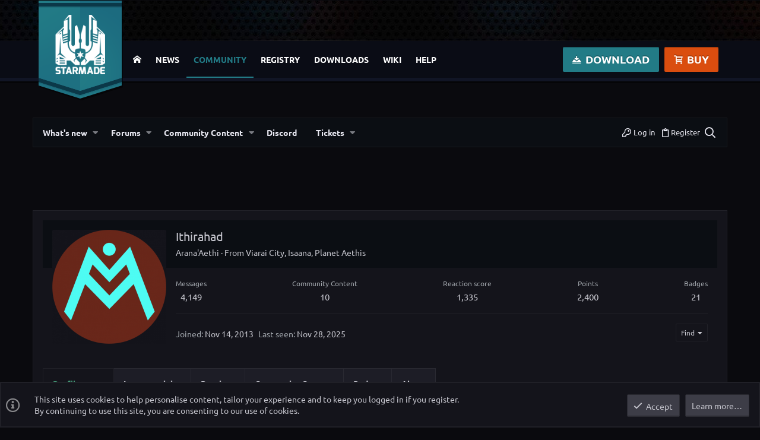

--- FILE ---
content_type: text/html; charset=utf-8
request_url: https://starmadedock.net/members/ithirahad.314991/
body_size: 30602
content:
<!DOCTYPE html>









	
	





	
	


















	



















	











	































	



























	









































<html id="XF" lang="en-US" dir="LTR"
	  style="font-size: 62.5%;"
	  data-app="public"
	  data-template="member_view"
	  data-container-key=""
	  data-content-key=""
	  data-logged-in="false"
	  data-cookie-prefix="xf_"
	  data-csrf="1769018197,16036891312ea67525dea2262769a0f6"
	  class="has-no-js template-member_view  uix_page--fixed uix_hasSectionLinks "
	  >
	<head>
		<meta charset="utf-8" />
		<meta http-equiv="X-UA-Compatible" content="IE=Edge" />
		<meta name="viewport" content="width=device-width, initial-scale=1, viewport-fit=cover">

		

		<title>Ithirahad | StarMade Dock</title>

		
			<meta property="og:url" content="https://starmadedock.net/members/ithirahad.314991/" />
		
			<link rel="canonical" href="https://starmadedock.net/members/ithirahad.314991/" />
		
			
		<meta property="og:image" content="https://starmadedock.net/data/avatars/o/314/314991.jpg?1647530034" />
		<meta property="twitter:image" content="https://starmadedock.net/data/avatars/o/314/314991.jpg?1647530034" />
		<meta property="twitter:card" content="summary" />
	
		
			<link rel="next" href="/members/ithirahad.314991/page-2" />
		

		
			
	
	
	<meta property="og:site_name" content="StarMade Dock" />


		
		
			
	
	
	<meta property="og:type" content="website" />


		
		
			
	
	
	
		<meta property="og:title" content="Ithirahad" />
		<meta property="twitter:title" content="Ithirahad" />
	


		
		
		
		

		

		
	

	


	<link rel="preload" href="/styles/fonts/fa/fa-regular-400.woff2?_v=5.12.1" as="font" type="font/woff2" crossorigin="anonymous" />


	<link rel="preload" href="/styles/fonts/fa/fa-solid-900.woff2?_v=5.12.1" as="font" type="font/woff2" crossorigin="anonymous" />


<link rel="preload" href="/styles/fonts/fa/fa-brands-400.woff2?_v=5.12.1" as="font" type="font/woff2" crossorigin="anonymous" />

	
		
	

	<link rel="stylesheet" href="/css.php?css=public%3Anormalize.css%2Cpublic%3Acore.less%2Cpublic%3Aapp.less%2Cpublic%3Auix_classic.less&amp;s=33&amp;l=1&amp;d=1760354268&amp;k=9f6310f1a27ae6cc4782d1aefbb7908ce22966d6" />

	
	
	<link rel="stylesheet" href="/css.php?css=public%3Abb_code.less%2Cpublic%3Amember.less%2Cpublic%3Amessage.less%2Cpublic%3Anotices.less%2Cpublic%3Astarmade_footer.less%2Cpublic%3Astarmade_header.less%2Cpublic%3Auix_socialMedia.less%2Cpublic%3Aextra.less&amp;s=33&amp;l=1&amp;d=1760354268&amp;k=406bc8565f287de4c3cfc33528823feda2d98d3f" />

	
		<link href='//fonts.bunny.net/css?family=Ubuntu:300,400,700' rel='stylesheet' type='text/css'>
	
	
		<script src="/js/xf/preamble.min.js?_v=8235d2a3"></script>
	
	
	<meta name="apple-mobile-web-app-capable" content="yes">


		
		
		
	<script async src="https://www.googletagmanager.com/gtag/js?id=UA-49506828-1"></script>
	<script>
		window.dataLayer = window.dataLayer || [];
		function gtag(){dataLayer.push(arguments);}
		gtag('js', new Date());
		gtag('config', 'UA-49506828-1', {
			// 
			
			
		});
	</script>


		

		

	</head>
	
	
	<header>
    <div id="topBar">
        <div class="container">
            <div id="logo">
                <a href="#" title="StarMade"></a>
            </div>
            <div class="right">
                <ul class="topbar_nav"></ul>
            </div>
        </div>
    </div>
    <nav>
        <div id="main-navigation">
            <div class="container">
                <div class="navigation_main navbar" role="navigation">
                    <div class="right">
                        <a class="btn btn-primary btn-lrg button_download"
                        href="https://star-made.org/download"><span class=
                        "icon-download"></span> Download</a><a class=
                        "btn btn-primary btn-lrg button_buy" href=
                        "https://star-made.org/buy"><span class=
                        "icon-cart"></span> Buy</a>
                    </div>
                    <div class="navbar-links" id=
                    "starmade-main-menu">
                        <ul class="nav navbar-nav">
                            <li>
                                <a href="https://star-made.org/"><span class=
                                'icon-home'></span></a>
                            </li>
                            <li>
                                <a href="https://star-made.org/news">News</a>
                            </li>
                            <li class="current">
                                <a href=
                                "https://starmadedock.net">Community</a>
                            </li>
                            <li>
                                <a href=
                                "https://registry.star-made.org">Registry</a>
                            </li>
                            <li>
                                <a href=
                                "https://star-made.org/download">Downloads</a>
                            </li>
                            <li>
                                <a href="https://starmadepedia.net">Wiki</a>
                            </li>
                            <li>
                                <a href=
                                "/tickets/">Help</a>
                            </li>
                        </ul>
                    </div>
                </div>
            </div>
        </div>
    </nav>
</header>

	<body data-template="member_view">
		<style>
	.uix_headerContainer .p-navSticky.is-sticky {
		top: 0 !important;
	}

	

	
	

	
	
	
		
			
			
		
	

	

	

		
		
		.uix_mainTabBar {top: 48px !important;}
		.uix_stickyBodyElement:not(.offCanvasMenu) {
			top: 64px !important;
			min-height: calc(100vh - 64px) !important;
		}
		.uix_sidebarInner .uix_sidebar--scroller {margin-top: 64px;}
		.uix_sidebarInner {margin-top: -64px;}
		.p-body-sideNavInner .uix_sidebar--scroller {margin-top: 64px;}
		.p-body-sideNavInner {margin-top: -64px;}
		.uix_stickyCategoryStrips {top: 64px !important;}
		#XF .u-anchorTarget {
			height: 64px;
			margin-top: -64px;
		}
	
		

		
			@media (max-width: 10000px) {
		
				.p-sectionLinks {display: none;}

				

				.uix_mainTabBar {top: 48px !important;}
				.uix_stickyBodyElement:not(.offCanvasMenu) {
					top: 64px !important;
					min-height: calc(100vh - 64px) !important;
				}
				.uix_sidebarInner .uix_sidebar--scroller {margin-top: 64px;}
				.uix_sidebarInner {margin-top: -64px;}
				.p-body-sideNavInner .uix_sidebar--scroller {margin-top: 64px;}
				.p-body-sideNavInner {margin-top: -64px;}
				.uix_stickyCategoryStrips {top: 64px !important;}
				#XF .u-anchorTarget {
					height: 64px;
					margin-top: -64px;
				}

				
		
			}
		
	

	.uix_sidebarNav .uix_sidebar--scroller {max-height: calc(100vh - 64px);}
	
	
</style>


		<div id="jumpToTop"></div>

		

		<div class="uix_pageWrapper--fixed">
			<div class="p-pageWrapper" id="top">

				<div class="uix_headerContainer">
					<div class="uix_headerContainer--stickyFix"></div>
					
	
	



					

					

					
						
						
							<header class="p-header" id="header">
								<div class="p-header-inner">
									
						
							<div class="p-header-content">
								
									
										
	
	<div class="p-header-logo p-header-logo--image">
		<a class="uix_logo" href="/">
			
				<img src="/styles/starmade/logo.png"
					 alt="StarMade Dock"
					 srcset="/styles/starmade/logo.png 2x" />
				
		</a>
		
	</div>


									

									
								
							</div>
						
					
								</div>
							</header>
						
					
					

					
					
					

					
						<div class="p-navSticky p-navSticky--primary uix_stickyBar" data-top-offset-breakpoints="
						[
							{
								&quot;breakpoint&quot;: &quot;0&quot;,
								&quot;offset&quot;: &quot;0&quot;
							}
							
							
						]
					">
							
						<nav class="p-nav">
							<div class="p-nav-inner">
								
									
									
										
										
									<a class="p-nav-menuTrigger  badgeContainer" data-badge="0" data-xf-click="off-canvas" data-menu=".js-headerOffCanvasMenu" role="button" tabindex="0">
										<i aria-hidden="true"></i>
										<span class="p-nav-menuText">Menu</span>
									</a>
									
								

								
	
	<div class="p-header-logo p-header-logo--image">
		<a class="uix_logo" href="/">
			
				<img src="/styles/starmade/logo.png"
					 alt="StarMade Dock"
					 srcset="/styles/starmade/logo.png 2x" />
				
		</a>
		
	</div>



								
									
										<div class="p-nav-scroller hScroller" data-xf-init="h-scroller" data-auto-scroll=".p-navEl.is-selected">
											<div class="hScroller-scroll">
												<ul class="p-nav-list js-offCanvasNavSource">
													
														<li>
															
	<div class="p-navEl u-ripple " data-has-children="true">
		
			
				
	
	<a href="/"
			class="p-navEl-link p-navEl-link--splitMenu "
			
			
			data-nav-id="whatsNew"><span>What's new</span></a>

				
					<a data-xf-key="1"
					   data-xf-click="menu"
					   data-menu-pos-ref="< .p-navEl"
					   class="p-navEl-splitTrigger"
					   role="button"
					   tabindex="0"
					   aria-label="Toggle expanded"
					   aria-expanded="false"
					   aria-haspopup="true">
					</a>
				
				
			
				
					<div class="menu menu--structural" data-menu="menu" aria-hidden="true">
						<div class="menu-content">
							
								
	
	
	<a href="/whats-new/posts/"
			class="menu-linkRow u-indentDepth0 js-offCanvasCopy "
			 rel="nofollow"
			
			data-nav-id="whatsNewPosts"><span>New posts</span></a>

	

							
								
	
	
	<a href="/whats-new/resources/"
			class="menu-linkRow u-indentDepth0 js-offCanvasCopy "
			 rel="nofollow"
			
			data-nav-id="xfrmNewResources"><span>New resources</span></a>

	

							
								
	
	
	<a href="/whats-new/profile-posts/"
			class="menu-linkRow u-indentDepth0 js-offCanvasCopy "
			 rel="nofollow"
			
			data-nav-id="whatsNewProfilePosts"><span>New profile posts</span></a>

	

							
								
	
	
	<a href="/whats-new/latest-activity"
			class="menu-linkRow u-indentDepth0 js-offCanvasCopy "
			 rel="nofollow"
			
			data-nav-id="latestActivity"><span>Latest activity</span></a>

	

							
						</div>
					</div>
				
			
			
			
		
			
	
</div>

														</li>
													
														<li>
															
	<div class="p-navEl u-ripple " data-has-children="true">
		
			
				
	
	<a href="/forums/"
			class="p-navEl-link p-navEl-link--splitMenu "
			
			
			data-nav-id="forums"><span>Forums</span></a>

				
					<a data-xf-key="2"
					   data-xf-click="menu"
					   data-menu-pos-ref="< .p-navEl"
					   class="p-navEl-splitTrigger"
					   role="button"
					   tabindex="0"
					   aria-label="Toggle expanded"
					   aria-expanded="false"
					   aria-haspopup="true">
					</a>
				
				
			
				
					<div class="menu menu--structural" data-menu="menu" aria-hidden="true">
						<div class="menu-content">
							
								
	
	
	<a href="/whats-new/posts/"
			class="menu-linkRow u-indentDepth0 js-offCanvasCopy "
			
			
			data-nav-id="newPosts"><span>New posts</span></a>

	

							
								
	
	
	<a href="/search/?type=post"
			class="menu-linkRow u-indentDepth0 js-offCanvasCopy "
			
			
			data-nav-id="searchForums"><span>Search forums</span></a>

	

							
						</div>
					</div>
				
			
			
			
		
			
	
</div>

														</li>
													
														<li>
															
	<div class="p-navEl u-ripple " data-has-children="true">
		
			
				
	
	<a href="/content/"
			class="p-navEl-link p-navEl-link--splitMenu "
			
			
			data-nav-id="xfrm"><span>Community Content</span></a>

				
					<a data-xf-key="3"
					   data-xf-click="menu"
					   data-menu-pos-ref="< .p-navEl"
					   class="p-navEl-splitTrigger"
					   role="button"
					   tabindex="0"
					   aria-label="Toggle expanded"
					   aria-expanded="false"
					   aria-haspopup="true">
					</a>
				
				
			
				
					<div class="menu menu--structural" data-menu="menu" aria-hidden="true">
						<div class="menu-content">
							
								
	
	
	<a href="/content/latest-reviews"
			class="menu-linkRow u-indentDepth0 js-offCanvasCopy "
			
			
			data-nav-id="xfrmLatestReviews"><span>Latest reviews</span></a>

	

							
								
	
	
	<a href="/search/?type=resource"
			class="menu-linkRow u-indentDepth0 js-offCanvasCopy "
			
			
			data-nav-id="xfrmSearchResources"><span>Search resources</span></a>

	

							
						</div>
					</div>
				
			
			
			
		
			
	
</div>

														</li>
													
														<li>
															
	<div class="p-navEl u-ripple " >
		
			
				
	
	<a href="/discord"
			class="p-navEl-link  "
			
			data-xf-key="4"
			data-nav-id="discord"><span>Discord</span></a>

				
				
			
			
			
		
			
	
</div>

														</li>
													
														<li>
															
	<div class="p-navEl u-ripple " data-has-children="true">
		
			
				
	
	<a href="/tickets/"
			class="p-navEl-link p-navEl-link--splitMenu "
			
			
			data-nav-id="nfTickets"><span>Tickets</span></a>

				
					<a data-xf-key="5"
					   data-xf-click="menu"
					   data-menu-pos-ref="< .p-navEl"
					   class="p-navEl-splitTrigger"
					   role="button"
					   tabindex="0"
					   aria-label="Toggle expanded"
					   aria-expanded="false"
					   aria-haspopup="true">
					</a>
				
				
			
				
					<div class="menu menu--structural" data-menu="menu" aria-hidden="true">
						<div class="menu-content">
							
								
	
	
	<a href="/tickets/create"
			class="menu-linkRow u-indentDepth0 js-offCanvasCopy "
			 data-xf-click="overlay"
			
			data-nav-id="nfTicketsOpenNewTicket"><span>Open new ticket</span></a>

	

							
								
	
	
	<a href="/watched/tickets"
			class="menu-linkRow u-indentDepth0 js-offCanvasCopy "
			
			
			data-nav-id="nfTicketsWatchedContent"><span>Watched</span></a>

	

							
						</div>
					</div>
				
			
			
			
		
			
	
</div>

														</li>
													
												</ul>
											</div>
										</div>
									

									
								

								
	


								
									<div class="p-nav-opposite">
										
											
		
			
				
					<div class="p-navgroup p-account p-navgroup--guest">
						
							
								
	
		
		
	
		
			<a href="/register/connected-accounts/nfStarMade/?setup=1" class="p-navgroup-link u-ripple p-navgroup-link--textual p-navgroup-link--logIn" data-follow-redirects="on">
				<i></i>
				<span class="p-navgroup-linkText">Log in</span>
			</a>
		
	
	
		
			<a href="/register/connected-accounts/nfStarMade/?setup=1" class="p-navgroup-link u-ripple p-navgroup-link--textual p-navgroup-link--register" data-follow-redirects="on">
				<i></i>
				<span class="p-navgroup-linkText">Register</span>
			</a>
		
	

	

							
						
					</div>
				
				
					<div class="p-navgroup p-discovery">
						
							
	
		
	

							
	
		
		
			<div class="uix_searchBar">
				<div class="uix_searchBarInner">
					<form action="/search/search" method="post" class="uix_searchForm" data-xf-init="quick-search">
						<a class="uix_search--close">
							<i class="fa--xf far fa-window-close uix_icon uix_icon--close" aria-hidden="true"></i>
						</a>
						<input type="text" class="input js-uix_syncValue uix_searchInput uix_searchDropdown__trigger" autocomplete="off" data-uixsync="search" name="keywords" placeholder="Search…" aria-label="Search" data-menu-autofocus="true" />
						<a href="/search/"
						   class="uix_search--settings u-ripple"
						   data-xf-key="/"
						   aria-label="Search"
						   aria-expanded="false"
						   aria-haspopup="true"
						   title="Search">
							<i class="fa--xf far fa-cog uix_icon uix_icon--settings" aria-hidden="true"></i>
						</a>
						<span class="uix_search--submit uix_searchIcon">
							<i class="fa--xf far fa-search uix_icon uix_icon--search" aria-hidden="true"></i>
						</span>
						<input type="hidden" name="_xfToken" value="1769018197,16036891312ea67525dea2262769a0f6" />
					</form>
				</div>

				
					<a class="uix_searchIconTrigger p-navgroup-link p-navgroup-link--iconic p-navgroup-link--search u-ripple"
					   aria-label="Search"
					   aria-expanded="false"
					   aria-haspopup="true"
					   title="Search">
						<i aria-hidden="true"></i>
					</a>
				

				

				<div class="menu menu--structural menu--wide" data-menu="menu" aria-hidden="true">
					<form action="/search/search" method="post"
						  class="menu-content"
						  data-xf-init="quick-search">
						<h3 class="menu-header">Search</h3>
						
						<div class="menu-row">
							
								<input type="text" class="input js-uix_syncValue" name="keywords" data-uixsync="search" placeholder="Search…" aria-label="Search" data-menu-autofocus="true" />
							
						</div>

						
						<div class="menu-row">
							<label class="iconic"><input type="checkbox"  name="c[title_only]" value="1" /><i aria-hidden="true"></i><span class="iconic-label">Search titles only</span></label>

						</div>
						
						<div class="menu-row">
							<div class="inputGroup">
								<span class="inputGroup-text" id="ctrl_search_menu_by_member">By:</span>
								<input type="text" class="input" name="c[users]" data-xf-init="auto-complete" placeholder="Member" aria-labelledby="ctrl_search_menu_by_member" />
							</div>
						</div>
						
	
	

<div class="menu-footer">
							<span class="menu-footer-controls">
								<button type="submit" class="button--primary button button--icon button--icon--search"><span class="button-text">Search</span></button>
								<a href="/search/" class="button"><span class="button-text">Advanced search…</span></a>
							</span>
						</div>

						<input type="hidden" name="_xfToken" value="1769018197,16036891312ea67525dea2262769a0f6" />
					</form>
				</div>


				<div class="menu menu--structural menu--wide uix_searchDropdown__menu" aria-hidden="true">
					<form action="/search/search" method="post"
						  class="menu-content"
						  data-xf-init="quick-search">
						
						
							<input name="keywords"
								   class="js-uix_syncValue"
								   data-uixsync="search"
								   placeholder="Search…"
								   aria-label="Search"
								   type="hidden" />
						

						
						<div class="menu-row">
							<label class="iconic"><input type="checkbox"  name="c[title_only]" value="1" /><i aria-hidden="true"></i><span class="iconic-label">Search titles only</span></label>

						</div>
						
						<div class="menu-row">
							<div class="inputGroup">
								<span class="inputGroup-text">By:</span>
								<input class="input" name="c[users]" data-xf-init="auto-complete" placeholder="Member" />
							</div>
						</div>
						
	
	

<div class="menu-footer">
							<span class="menu-footer-controls">
								<button type="submit" class="button--primary button button--icon button--icon--search"><span class="button-text">Search</span></button>
								<a href="/search/" class="button" rel="nofollow"><span class="button-text">Advanced…</span></a>
							</span>
						</div>

						<input type="hidden" name="_xfToken" value="1769018197,16036891312ea67525dea2262769a0f6" />
					</form>
				</div>
			</div>
		
	
	

						
					</div>
				
				
	

			
		
	
											
	
		
	

	

										
									</div>
								
							</div>
							
						</nav>
					
						</div>
						
		
			<div class="p-sectionLinks">
				<div class="pageContent">
					
						
							
								
								
								<div class="p-sectionLinks-inner hScroller" data-xf-init="h-scroller">
									<div class="hScroller-scroll">
										<ul class="p-sectionLinks-list">
											
												<li>
													
	<div class="p-navEl u-ripple " >
		
			
				
	
	<a href="/whats-new/latest-activity"
			class="p-navEl-link  "
			
			data-xf-key="alt+1"
			data-nav-id="defaultLatestActivity"><span>Latest activity</span></a>

				
				
			
			
			
		
			
	
</div>

												</li>
											
												<li>
													
	<div class="p-navEl u-ripple " >
		
			
				
	
	<a href="/register/"
			class="p-navEl-link  "
			
			data-xf-key="alt+2"
			data-nav-id="defaultRegister"><span>Register</span></a>

				
				
			
			
			
		
			
	
</div>

												</li>
											
										</ul>
									</div>
								</div>
							
							
						
					
				</div>
			</div>
			
	
						

					

					
	

					
	

					
	

					
	

					
				</div>

				
				<div class="offCanvasMenu offCanvasMenu--nav js-headerOffCanvasMenu" data-menu="menu" aria-hidden="true" data-ocm-builder="navigation">
					<div class="offCanvasMenu-backdrop" data-menu-close="true"></div>
					<div class="offCanvasMenu-content">
						
						<div class="sidePanel sidePanel--nav sidePanel--visitor">
	<div class="sidePanel__tabPanels">
		
		<div data-content="navigation" class="is-active sidePanel__tabPanel js-navigationTabPanel">
			
							<div class="offCanvasMenu-header">
								Menu
								<a class="offCanvasMenu-closer" data-menu-close="true" role="button" tabindex="0" aria-label="Close"></a>
							</div>
							
							<div class="js-offCanvasNavTarget"></div>
							
							
						
		</div>
		
		
		
	</div>
</div>

						
					</div>
				</div>

				

				
	


				<div class="p-body">

					

					<div class="p-body-inner">
						
						<!--XF:EXTRA_OUTPUT-->

						
	


						
	

						
						
	

						
						
	


						
	


						
	<noscript><div class="blockMessage blockMessage--important blockMessage--iconic u-noJsOnly">JavaScript is disabled. For a better experience, please enable JavaScript in your browser before proceeding.</div></noscript>

						
	<!--[if lt IE 9]><div class="blockMessage blockMessage&#45;&#45;important blockMessage&#45;&#45;iconic">You are using an out of date browser. It  may not display this or other websites correctly.<br />You should upgrade or use an <a href="https://www.google.com/chrome/browser/" target="_blank">alternative browser</a>.</div><![endif]-->


						<div uix_component="MainContainer" class="uix_contentWrapper">

							
	
		
	
		

		
	

	


							
							
	
		
	

	

		
		<script async src="https://pagead2.googlesyndication.com/pagead/js/adsbygoogle.js"></script>
		<!-- SMD TOP LEADERBOARD RESP -->
		<ins class="adsbygoogle"
		     style="display:block"
		     data-ad-client="ca-pub-1728928324309523"
		     data-ad-slot="4236563694"
		     data-ad-format="horizontal"
		     data-full-width-responsive="false"></ins>
		<script>
		     (adsbygoogle = window.adsbygoogle || []).push({});
		</script>

	


	
	

	

	

							
	

							
	

							
	


							<div class="p-body-main  ">

								

								
	

								<div uix_component="MainContent" class="p-body-content">
									<!-- ABOVE MAIN CONTENT -->
									
	

									
	

									
	

									
	

									
	

									<div class="p-body-pageContent">
										
	

										
	

										
	

										
	
		
	
		
	

	

										
	

										





	
	
	
	
	
		
	
	
	


	
	
		
	
	
	


	
	
		
	
	
	


	






<div class="block">
	<div class="block-container uix_memberHeaderContainer">
		<div class="block-body">
			<div class="memberHeader">

				<div class="memberHeader-main">
					<span class="memberHeader-avatar">
						<span class="avatarWrapper">
							<a href="/data/avatars/o/314/314991.jpg?1647530034" class="avatar avatar--l" data-user-id="314991">
			<img src="/data/avatars/l/314/314991.jpg?1647530034" srcset="/data/avatars/h/314/314991.jpg?1647530034 2x" alt="Ithirahad" class="avatar-u314991-l" /> 
		</a>
							
						</span>
					</span>
					<div class="memberHeader-content memberHeader-content--info">
						

						<h1 class="memberHeader-name"><span class="username " dir="auto" data-user-id="314991"><span class="username--staff username--moderator">Ithirahad</span></span></h1>

						
						
						<div class="memberHeader-blurb" dir="auto" ><span class="userTitle" dir="auto">Arana'Aethi</span> <span role="presentation" aria-hidden="true">&middot;</span> From <a href="/misc/location-info?location=Viarai+City%2C+Isaana%2C+Planet+Aethis" class="u-concealed" target="_blank" rel="nofollow noreferrer">Viarai City, Isaana, Planet Aethis</a></div>

						
					
    

</div>
				</div>

				<div class="memberHeader-content">
					<div class="memberHeader-stats">
						<div class="pairJustifier">
							
	
	
	<dl class="pairs pairs--rows pairs--rows--centered fauxBlockLink">
		<dt>Messages</dt>
		<dd>
			<a href="/search/member?user_id=314991" class="fauxBlockLink-linkRow u-concealed">
				4,149
			</a>
		</dd>
	</dl>
	
	<dl class="pairs pairs--rows pairs--rows--centered menu-fauxLinkRow">
		<dt>Community Content</dt>
		<dd>
			<a href="/content/authors/ithirahad.314991/" class="menu-fauxLinkRow-linkRow u-concealed">
				10
			</a>
		</dd>
	</dl>


	
	<dl class="pairs pairs--rows pairs--rows--centered">
		<dt title="Reaction score">Reaction score</dt>
		<dd>
			1,335
		</dd>
	</dl>
	
	
		<dl class="pairs pairs--rows pairs--rows--centered fauxBlockLink">
			<dt title="Trophy points">Points</dt>
			<dd>
				<a href="/members/ithirahad.314991/trophies" data-xf-click="overlay" class="fauxBlockLink-linkRow u-concealed">
					2,400
				</a>
			</dd>
		</dl>
	
	


    
        <dl class="pairs pairs--rows pairs--rows--centered fauxBlockLink">
            <dt>Badges</dt>
            <dd>
                <a href="/badges/user/awards?user=314991" data-xf-click="overlay"
                   class="fauxBlockLink-linkRow u-concealed">
                    21
                </a>
            </dd>
        </dl>
    

	

						</div>
					</div>

					
						<hr class="memberHeader-separator" />
						
						<div class="uix_memberHeader__extra">
						<div class="memberHeader-blurb">
							<dl class="pairs pairs--inline">
								<dt>Joined</dt>
								<dd><time  class="u-dt" dir="auto" datetime="2013-11-14T02:16:14+0000" data-time="1384395374" data-date-string="Nov 14, 2013" data-time-string="2:16 AM" title="Nov 14, 2013 at 2:16 AM">Nov 14, 2013</time></dd>
							</dl>
						</div>

						
							<div class="memberHeader-blurb">
								<dl class="pairs pairs--inline">
									<dt>Last seen</dt>
									<dd dir="auto">
										<time  class="u-dt" dir="auto" datetime="2025-11-28T13:03:21+0000" data-time="1764335001" data-date-string="Nov 28, 2025" data-time-string="1:03 PM" title="Nov 28, 2025 at 1:03 PM">Nov 28, 2025</time>
									</dd>
								</dl>
							</div>
						

							<div class="memberHeader-buttons">
								
									
	
	

	

	
		<div class="buttonGroup">
		
			
			
			
				<div class="buttonGroup-buttonWrapper">
					<button type="button" class="button--link menuTrigger button" data-xf-click="menu" aria-expanded="false" aria-haspopup="true"><span class="button-text">Find</span></button>
					<div class="menu" data-menu="menu" aria-hidden="true">
						<div class="menu-content">
							<h4 class="menu-header">Find content</h4>
							
							<a href="/search/member?user_id=314991" rel="nofollow" class="menu-linkRow">Find all content by Ithirahad</a>
							<a href="/search/member?user_id=314991&amp;content=thread" rel="nofollow" class="menu-linkRow">Find all threads by Ithirahad</a>
							
						</div>
					</div>
				</div>
			
			
		
		</div>
		
	
	

								
							</div>
						</div>
					
				</div>

			</div>
		</div>
	</div>
</div>



<h2 class="block-tabHeader block-tabHeader--memberTabs tabs hScroller"
	data-xf-init="tabs h-scroller"
	data-panes=".js-memberTabPanes"
	data-state="replace"
	role="tablist">
	<span class="hScroller-scroll">
		
		
			<a href="/members/ithirahad.314991/"
			   class="tabs-tab is-active"
			   role="tab"
			   aria-controls="profile-posts">Profile posts</a>
		

		
			<a href="/members/ithirahad.314991/latest-activity"
			   rel="nofollow"
			   class="tabs-tab"
			   id="latest-activity"
			   role="tab">Latest activity</a>
		

		<a href="/members/ithirahad.314991/recent-content"
		   rel="nofollow"
		   class="tabs-tab"
		   id="recent-content"
		   role="tab">Postings</a>

		


	<a href="/content/authors/ithirahad.314991/"
	   class="tabs-tab"
	   id="resources"
	   role="tab">Community Content</a>


    <a href="/badges/user/awards?user=314991"
       class="tabs-tab"
       id="profile-awards"
       role="tab">Badges</a>


		<a href="/members/ithirahad.314991/about"
		   class="tabs-tab"
		   id="about"
		   role="tab">About</a>

		
		
				

	</span>
</h2>

<ul class="tabPanes js-memberTabPanes">
	
	
		<li class="is-active" role="tabpanel" id="profile-posts">
			
			<div class="block block--messages" data-xf-init="inline-mod" data-type="profile_post" data-href="/inline-mod/">
				<div class="block-container">
					<div class="block-body js-replyNewMessageContainer">
						

						
							
								

	
	

	<article class="message message--simple js-inlineModContainer"
		data-author="14bauhr"
		data-content="profile-post-8255"
		id="js-profilePost-8255">

		<span class="u-anchorTarget" id="profile-post-8255"></span>
		<div class="message-inner">
			<div class="message-cell message-cell--user">
				
	<header itemscope itemtype="https://schema.org/Person" class="message-user">
		<meta itemprop="name" content="14bauhr">
		<div class="message-avatar">
			<div class="message-avatar-wrapper">
				<a href="/members/14bauhr.681730/" class="avatar avatar--s avatar--default avatar--default--dynamic" data-user-id="681730" data-xf-init="member-tooltip" style="background-color: #5e35b1; color: #b388ff">
			<span class="avatar-u681730-s">1</span> 
		</a>
			</div>
		</div>
		<span class="message-userArrow"></span>
	</header>

			</div>
			<div class="message-cell message-cell--main">
				<div class="message-main js-quickEditTarget">
					<div class="message-content js-messageContent">
						<header class="message-attribution message-attribution--plain">
							<ul class="listInline listInline--bullet">
								<li class="message-attribution-user">
									<a href="/members/14bauhr.681730/" class="avatar avatar--xxs avatar--default avatar--default--dynamic" data-user-id="681730" data-xf-init="member-tooltip" style="background-color: #5e35b1; color: #b388ff">
			<span class="avatar-u681730-s">1</span> 
		</a>
									<h4 class="attribution">
	
		<a href="/members/14bauhr.681730/" class="username " dir="auto" data-user-id="681730" data-xf-init="member-tooltip">14bauhr</a>
	
</h4>
								</li>
								<li><a href="/profile-posts/8255/" class="u-concealed" rel="nofollow"><time  class="u-dt" dir="auto" datetime="2022-07-08T07:55:59+0100" data-time="1657263359" data-date-string="Jul 8, 2022" data-time-string="7:55 AM" title="Jul 8, 2022 at 7:55 AM">Jul 8, 2022</time></a></li>
							</ul>
						</header>

						
						
						

						<article class="message-body">
							<div class="bbWrapper">Bought a new computer, and RRS does nothing although it says it is enabled. Maybe this has something to do with Starloader saying it is disabled, but my other mods still work.</div>
						</article>
					</div>


					<footer class="message-footer">
						<div class="message-actionBar actionBar">
							

							

						</div>

						<section class="message-responses js-messageResponses">
							<div class="message-responseRow message-responseRow--reactions js-reactionsList "></div>

							
								
									<div class="message-responseRow u-jsOnly js-commentLoader">
										<a href="/profile-posts/8255/load-previous?before=1658929122"
											data-xf-click="comment-loader"
											data-container=".js-commentLoader"
											rel="nofollow">View previous comments…</a>
									</div>
								
								<div class="js-replyNewMessageContainer">
									
										

	<div class="message-responseRow ">
		<div class="comment"
			data-author="Ithirahad"
			data-content="profile-post-comment-4126"
			id="js-profilePostComment-4126">

			<div class="comment-inner">
				<span class="comment-avatar">
					<a href="/members/ithirahad.314991/" class="avatar avatar--xxs" data-user-id="314991" data-xf-init="member-tooltip">
			<img src="/data/avatars/s/314/314991.jpg?1647530034"  alt="Ithirahad" class="avatar-u314991-s" /> 
		</a>
				</span>
				<div class="comment-main">
					<span class="u-anchorTarget" id="profile-post-comment-4126"></span>
					<div class="js-quickEditTargetComment">
						<div class="comment-content">
							
							
							

							<div class="comment-contentWrapper">
								<a href="/members/ithirahad.314991/" class="username  comment-user" dir="auto" data-user-id="314991" data-xf-init="member-tooltip"><span class="username--staff username--moderator">Ithirahad</span></a>
								<article class="comment-body"><div class="bbWrapper">Yeah, I can now confirm that that bug happens on my end as well. It doesn't produce a stack trace though, which makes this somewhat challenging. I will investigate.</div></article>
							</div>
						</div>

						<footer class="comment-footer">
							<div class="comment-actionBar actionBar">
								<div class="actionBar-set actionBar-set--internal">
									<span class="actionBar-action"><time  class="u-dt" dir="auto" datetime="2022-07-27T14:38:42+0100" data-time="1658929122" data-date-string="Jul 27, 2022" data-time-string="2:38 PM" title="Jul 27, 2022 at 2:38 PM">Jul 27, 2022</time></span>
									

									
									
									
									
									
									
									
									

									
								</div>
								
							</div>

							<div class="comment-reactions js-commentReactionsList "></div>
						</footer>

					</div>
				</div>
			</div>
		</div>
	</div>

									
										

	<div class="message-responseRow ">
		<div class="comment"
			data-author="Ithirahad"
			data-content="profile-post-comment-4128"
			id="js-profilePostComment-4128">

			<div class="comment-inner">
				<span class="comment-avatar">
					<a href="/members/ithirahad.314991/" class="avatar avatar--xxs" data-user-id="314991" data-xf-init="member-tooltip">
			<img src="/data/avatars/s/314/314991.jpg?1647530034"  alt="Ithirahad" class="avatar-u314991-s" /> 
		</a>
				</span>
				<div class="comment-main">
					<span class="u-anchorTarget" id="profile-post-comment-4128"></span>
					<div class="js-quickEditTargetComment">
						<div class="comment-content">
							
							
							

							<div class="comment-contentWrapper">
								<a href="/members/ithirahad.314991/" class="username  comment-user" dir="auto" data-user-id="314991" data-xf-init="member-tooltip"><span class="username--staff username--moderator">Ithirahad</span></a>
								<article class="comment-body"><div class="bbWrapper">Alright, I've uploaded a new version that might have at least partially fixed it. Not sure though.</div></article>
							</div>
						</div>

						<footer class="comment-footer">
							<div class="comment-actionBar actionBar">
								<div class="actionBar-set actionBar-set--internal">
									<span class="actionBar-action"><time  class="u-dt" dir="auto" datetime="2022-07-27T22:52:23+0100" data-time="1658958743" data-date-string="Jul 27, 2022" data-time-string="10:52 PM" title="Jul 27, 2022 at 10:52 PM">Jul 27, 2022</time></span>
									

									
									
									
									
									
									
									
									

									
								</div>
								
							</div>

							<div class="comment-reactions js-commentReactionsList "></div>
						</footer>

					</div>
				</div>
			</div>
		</div>
	</div>

									
										

	<div class="message-responseRow ">
		<div class="comment"
			data-author="Ithirahad"
			data-content="profile-post-comment-4129"
			id="js-profilePostComment-4129">

			<div class="comment-inner">
				<span class="comment-avatar">
					<a href="/members/ithirahad.314991/" class="avatar avatar--xxs" data-user-id="314991" data-xf-init="member-tooltip">
			<img src="/data/avatars/s/314/314991.jpg?1647530034"  alt="Ithirahad" class="avatar-u314991-s" /> 
		</a>
				</span>
				<div class="comment-main">
					<span class="u-anchorTarget" id="profile-post-comment-4129"></span>
					<div class="js-quickEditTargetComment">
						<div class="comment-content">
							
							
							

							<div class="comment-contentWrapper">
								<a href="/members/ithirahad.314991/" class="username  comment-user" dir="auto" data-user-id="314991" data-xf-init="member-tooltip"><span class="username--staff username--moderator">Ithirahad</span></a>
								<article class="comment-body"><div class="bbWrapper">I now have a better understanding of why the issue happens. I haven't <b><i><u>TRULY</u></i></b> fixed it as some of it has to do with native StarMade code, but the latest update should make it a lot less common if it still happens at all.<br />
If it <i>does</i> happen anyway, you'll just have to delete your world's player file and use admin commands to restore your faction and items when you respawn. Sorry about that.</div></article>
							</div>
						</div>

						<footer class="comment-footer">
							<div class="comment-actionBar actionBar">
								<div class="actionBar-set actionBar-set--internal">
									<span class="actionBar-action"><time  class="u-dt" dir="auto" datetime="2022-07-28T18:44:59+0100" data-time="1659030299" data-date-string="Jul 28, 2022" data-time-string="6:44 PM" title="Jul 28, 2022 at 6:44 PM">Jul 28, 2022</time></span>
									

									
									
									
									
									
									
									
									

									
								</div>
								
							</div>

							<div class="comment-reactions js-commentReactionsList "></div>
						</footer>

					</div>
				</div>
			</div>
		</div>
	</div>

									
								</div>
								

							
						</section>
					</footer>
				</div>
			</div>
		</div>
	</article>

							
								

	
	

	<article class="message message--simple js-inlineModContainer"
		data-author="14bauhr"
		data-content="profile-post-8247"
		id="js-profilePost-8247">

		<span class="u-anchorTarget" id="profile-post-8247"></span>
		<div class="message-inner">
			<div class="message-cell message-cell--user">
				
	<header itemscope itemtype="https://schema.org/Person" class="message-user">
		<meta itemprop="name" content="14bauhr">
		<div class="message-avatar">
			<div class="message-avatar-wrapper">
				<a href="/members/14bauhr.681730/" class="avatar avatar--s avatar--default avatar--default--dynamic" data-user-id="681730" data-xf-init="member-tooltip" style="background-color: #5e35b1; color: #b388ff">
			<span class="avatar-u681730-s">1</span> 
		</a>
			</div>
		</div>
		<span class="message-userArrow"></span>
	</header>

			</div>
			<div class="message-cell message-cell--main">
				<div class="message-main js-quickEditTarget">
					<div class="message-content js-messageContent">
						<header class="message-attribution message-attribution--plain">
							<ul class="listInline listInline--bullet">
								<li class="message-attribution-user">
									<a href="/members/14bauhr.681730/" class="avatar avatar--xxs avatar--default avatar--default--dynamic" data-user-id="681730" data-xf-init="member-tooltip" style="background-color: #5e35b1; color: #b388ff">
			<span class="avatar-u681730-s">1</span> 
		</a>
									<h4 class="attribution">
	
		<a href="/members/14bauhr.681730/" class="username " dir="auto" data-user-id="681730" data-xf-init="member-tooltip">14bauhr</a>
	
</h4>
								</li>
								<li><a href="/profile-posts/8247/" class="u-concealed" rel="nofollow"><time  class="u-dt" dir="auto" datetime="2022-04-12T09:46:06+0100" data-time="1649753166" data-date-string="Apr 12, 2022" data-time-string="9:46 AM" title="Apr 12, 2022 at 9:46 AM">Apr 12, 2022</time></a></li>
							</ul>
						</header>

						
						
						

						<article class="message-body">
							<div class="bbWrapper">With RRS, planets and gas giants are too rare.</div>
						</article>
					</div>


					<footer class="message-footer">
						<div class="message-actionBar actionBar">
							

							

						</div>

						<section class="message-responses js-messageResponses">
							<div class="message-responseRow message-responseRow--reactions js-reactionsList "></div>

							
								
									<div class="message-responseRow u-jsOnly js-commentLoader">
										<a href="/profile-posts/8247/load-previous?before=1659342336"
											data-xf-click="comment-loader"
											data-container=".js-commentLoader"
											rel="nofollow">View previous comments…</a>
									</div>
								
								<div class="js-replyNewMessageContainer">
									
										

	<div class="message-responseRow ">
		<div class="comment"
			data-author="14bauhr"
			data-content="profile-post-comment-4130"
			id="js-profilePostComment-4130">

			<div class="comment-inner">
				<span class="comment-avatar">
					<a href="/members/14bauhr.681730/" class="avatar avatar--xxs avatar--default avatar--default--dynamic" data-user-id="681730" data-xf-init="member-tooltip" style="background-color: #5e35b1; color: #b388ff">
			<span class="avatar-u681730-s">1</span> 
		</a>
				</span>
				<div class="comment-main">
					<span class="u-anchorTarget" id="profile-post-comment-4130"></span>
					<div class="js-quickEditTargetComment">
						<div class="comment-content">
							
							
							

							<div class="comment-contentWrapper">
								<a href="/members/14bauhr.681730/" class="username  comment-user" dir="auto" data-user-id="681730" data-xf-init="member-tooltip">14bauhr</a>
								<article class="comment-body"><div class="bbWrapper">Seems to be fixed in the latest update for the scanner.</div></article>
							</div>
						</div>

						<footer class="comment-footer">
							<div class="comment-actionBar actionBar">
								<div class="actionBar-set actionBar-set--internal">
									<span class="actionBar-action"><time  class="u-dt" dir="auto" datetime="2022-08-01T09:25:36+0100" data-time="1659342336" data-date-string="Aug 1, 2022" data-time-string="9:25 AM" title="Aug 1, 2022 at 9:25 AM">Aug 1, 2022</time></span>
									

									
									
									
									
									
									
									
									

									
								</div>
								
							</div>

							<div class="comment-reactions js-commentReactionsList is-active">
								
	
	
		<ul class="reactionSummary">
		
			<li><span class="reaction reaction--small reaction--1" data-reaction-id="1"><i aria-hidden="true"></i><img src="[data-uri]" class="reaction-sprite js-reaction" alt="Like" title="Like" /></span></li>
		
		</ul>
	


<span class="u-srOnly">Reactions:</span>
<a class="reactionsBar-link" href="/profile-posts/comments/4130/reactions" data-xf-click="overlay" data-cache="false"><bdi>Ithirahad</bdi></a>
							</div>
						</footer>

					</div>
				</div>
			</div>
		</div>
	</div>

									
										

	<div class="message-responseRow ">
		<div class="comment"
			data-author="14bauhr"
			data-content="profile-post-comment-4147"
			id="js-profilePostComment-4147">

			<div class="comment-inner">
				<span class="comment-avatar">
					<a href="/members/14bauhr.681730/" class="avatar avatar--xxs avatar--default avatar--default--dynamic" data-user-id="681730" data-xf-init="member-tooltip" style="background-color: #5e35b1; color: #b388ff">
			<span class="avatar-u681730-s">1</span> 
		</a>
				</span>
				<div class="comment-main">
					<span class="u-anchorTarget" id="profile-post-comment-4147"></span>
					<div class="js-quickEditTargetComment">
						<div class="comment-content">
							
							
							

							<div class="comment-contentWrapper">
								<a href="/members/14bauhr.681730/" class="username  comment-user" dir="auto" data-user-id="681730" data-xf-init="member-tooltip">14bauhr</a>
								<article class="comment-body"><div class="bbWrapper">Now occurs once again, but only terrestial planets fail to generate.</div></article>
							</div>
						</div>

						<footer class="comment-footer">
							<div class="comment-actionBar actionBar">
								<div class="actionBar-set actionBar-set--internal">
									<span class="actionBar-action"><time  class="u-dt" dir="auto" datetime="2023-07-18T11:39:13+0100" data-time="1689676753" data-date-string="Jul 18, 2023" data-time-string="11:39 AM" title="Jul 18, 2023 at 11:39 AM">Jul 18, 2023</time></span>
									

									
									
									
									
									
									
									
									

									
								</div>
								
							</div>

							<div class="comment-reactions js-commentReactionsList "></div>
						</footer>

					</div>
				</div>
			</div>
		</div>
	</div>

									
										

	<div class="message-responseRow ">
		<div class="comment"
			data-author="14bauhr"
			data-content="profile-post-comment-4148"
			id="js-profilePostComment-4148">

			<div class="comment-inner">
				<span class="comment-avatar">
					<a href="/members/14bauhr.681730/" class="avatar avatar--xxs avatar--default avatar--default--dynamic" data-user-id="681730" data-xf-init="member-tooltip" style="background-color: #5e35b1; color: #b388ff">
			<span class="avatar-u681730-s">1</span> 
		</a>
				</span>
				<div class="comment-main">
					<span class="u-anchorTarget" id="profile-post-comment-4148"></span>
					<div class="js-quickEditTargetComment">
						<div class="comment-content">
							
							
							

							<div class="comment-contentWrapper">
								<a href="/members/14bauhr.681730/" class="username  comment-user" dir="auto" data-user-id="681730" data-xf-init="member-tooltip">14bauhr</a>
								<article class="comment-body"><div class="bbWrapper">Found out that they actually generate properly and are shown on the map, but the Astrometric Scanner ignores them until they are visited.</div></article>
							</div>
						</div>

						<footer class="comment-footer">
							<div class="comment-actionBar actionBar">
								<div class="actionBar-set actionBar-set--internal">
									<span class="actionBar-action"><time  class="u-dt" dir="auto" datetime="2023-07-18T11:41:31+0100" data-time="1689676891" data-date-string="Jul 18, 2023" data-time-string="11:41 AM" title="Jul 18, 2023 at 11:41 AM">Jul 18, 2023</time></span>
									

									
									
									
									
									
									
									
									

									
								</div>
								
							</div>

							<div class="comment-reactions js-commentReactionsList is-active">
								
	
	
		<ul class="reactionSummary">
		
			<li><span class="reaction reaction--small reaction--1" data-reaction-id="1"><i aria-hidden="true"></i><img src="[data-uri]" class="reaction-sprite js-reaction" alt="Like" title="Like" /></span></li>
		
		</ul>
	


<span class="u-srOnly">Reactions:</span>
<a class="reactionsBar-link" href="/profile-posts/comments/4148/reactions" data-xf-click="overlay" data-cache="false"><bdi>Ithirahad</bdi></a>
							</div>
						</footer>

					</div>
				</div>
			</div>
		</div>
	</div>

									
								</div>
								

							
						</section>
					</footer>
				</div>
			</div>
		</div>
	</article>

							
								

	
	

	<article class="message message--simple js-inlineModContainer"
		data-author="14bauhr"
		data-content="profile-post-8246"
		id="js-profilePost-8246">

		<span class="u-anchorTarget" id="profile-post-8246"></span>
		<div class="message-inner">
			<div class="message-cell message-cell--user">
				
	<header itemscope itemtype="https://schema.org/Person" class="message-user">
		<meta itemprop="name" content="14bauhr">
		<div class="message-avatar">
			<div class="message-avatar-wrapper">
				<a href="/members/14bauhr.681730/" class="avatar avatar--s avatar--default avatar--default--dynamic" data-user-id="681730" data-xf-init="member-tooltip" style="background-color: #5e35b1; color: #b388ff">
			<span class="avatar-u681730-s">1</span> 
		</a>
			</div>
		</div>
		<span class="message-userArrow"></span>
	</header>

			</div>
			<div class="message-cell message-cell--main">
				<div class="message-main js-quickEditTarget">
					<div class="message-content js-messageContent">
						<header class="message-attribution message-attribution--plain">
							<ul class="listInline listInline--bullet">
								<li class="message-attribution-user">
									<a href="/members/14bauhr.681730/" class="avatar avatar--xxs avatar--default avatar--default--dynamic" data-user-id="681730" data-xf-init="member-tooltip" style="background-color: #5e35b1; color: #b388ff">
			<span class="avatar-u681730-s">1</span> 
		</a>
									<h4 class="attribution">
	
		<a href="/members/14bauhr.681730/" class="username " dir="auto" data-user-id="681730" data-xf-init="member-tooltip">14bauhr</a>
	
</h4>
								</li>
								<li><a href="/profile-posts/8246/" class="u-concealed" rel="nofollow"><time  class="u-dt" dir="auto" datetime="2022-04-05T17:08:11+0100" data-time="1649174891" data-date-string="Apr 5, 2022" data-time-string="5:08 PM" title="Apr 5, 2022 at 5:08 PM">Apr 5, 2022</time></a></li>
							</ul>
						</header>

						
						
						

						<article class="message-body">
							<div class="bbWrapper">The startup crash with RRS seems to be fixed, same with the bug causing no shop to generate in starting sector.</div>
						</article>
					</div>


					<footer class="message-footer">
						<div class="message-actionBar actionBar">
							

							

						</div>

						<section class="message-responses js-messageResponses">
							<div class="message-responseRow message-responseRow--reactions js-reactionsList is-active">
								
	
	
		<ul class="reactionSummary">
		
			<li><span class="reaction reaction--small reaction--1" data-reaction-id="1"><i aria-hidden="true"></i><img src="[data-uri]" class="reaction-sprite js-reaction" alt="Like" title="Like" /></span></li>
		
		</ul>
	


<span class="u-srOnly">Reactions:</span>
<a class="reactionsBar-link" href="/profile-posts/8246/reactions" data-xf-click="overlay" data-cache="false"><bdi>Ithirahad</bdi></a>
							</div>

							
								<div class="js-replyNewMessageContainer"></div>
							

							
						</section>
					</footer>
				</div>
			</div>
		</div>
	</article>

							
								

	
	

	<article class="message message--simple js-inlineModContainer"
		data-author="14bauhr"
		data-content="profile-post-8245"
		id="js-profilePost-8245">

		<span class="u-anchorTarget" id="profile-post-8245"></span>
		<div class="message-inner">
			<div class="message-cell message-cell--user">
				
	<header itemscope itemtype="https://schema.org/Person" class="message-user">
		<meta itemprop="name" content="14bauhr">
		<div class="message-avatar">
			<div class="message-avatar-wrapper">
				<a href="/members/14bauhr.681730/" class="avatar avatar--s avatar--default avatar--default--dynamic" data-user-id="681730" data-xf-init="member-tooltip" style="background-color: #5e35b1; color: #b388ff">
			<span class="avatar-u681730-s">1</span> 
		</a>
			</div>
		</div>
		<span class="message-userArrow"></span>
	</header>

			</div>
			<div class="message-cell message-cell--main">
				<div class="message-main js-quickEditTarget">
					<div class="message-content js-messageContent">
						<header class="message-attribution message-attribution--plain">
							<ul class="listInline listInline--bullet">
								<li class="message-attribution-user">
									<a href="/members/14bauhr.681730/" class="avatar avatar--xxs avatar--default avatar--default--dynamic" data-user-id="681730" data-xf-init="member-tooltip" style="background-color: #5e35b1; color: #b388ff">
			<span class="avatar-u681730-s">1</span> 
		</a>
									<h4 class="attribution">
	
		<a href="/members/14bauhr.681730/" class="username " dir="auto" data-user-id="681730" data-xf-init="member-tooltip">14bauhr</a>
	
</h4>
								</li>
								<li><a href="/profile-posts/8245/" class="u-concealed" rel="nofollow"><time  class="u-dt" dir="auto" datetime="2022-03-26T07:52:01+0000" data-time="1648281121" data-date-string="Mar 26, 2022" data-time-string="7:52 AM" title="Mar 26, 2022 at 7:52 AM">Mar 26, 2022</time></a></li>
							</ul>
						</header>

						
						
						

						<article class="message-body">
							<div class="bbWrapper">The page for RRS says its latest version is .71e, and the history tab says the same, but according to the mod page's &quot;updates&quot; tab, it is .71b.</div>
						</article>
					</div>


					<footer class="message-footer">
						<div class="message-actionBar actionBar">
							

							

						</div>

						<section class="message-responses js-messageResponses">
							<div class="message-responseRow message-responseRow--reactions js-reactionsList "></div>

							
								
								<div class="js-replyNewMessageContainer">
									
										

	<div class="message-responseRow ">
		<div class="comment"
			data-author="Ithirahad"
			data-content="profile-post-comment-4104"
			id="js-profilePostComment-4104">

			<div class="comment-inner">
				<span class="comment-avatar">
					<a href="/members/ithirahad.314991/" class="avatar avatar--xxs" data-user-id="314991" data-xf-init="member-tooltip">
			<img src="/data/avatars/s/314/314991.jpg?1647530034"  alt="Ithirahad" class="avatar-u314991-s" /> 
		</a>
				</span>
				<div class="comment-main">
					<span class="u-anchorTarget" id="profile-post-comment-4104"></span>
					<div class="js-quickEditTargetComment">
						<div class="comment-content">
							
							
							

							<div class="comment-contentWrapper">
								<a href="/members/ithirahad.314991/" class="username  comment-user" dir="auto" data-user-id="314991" data-xf-init="member-tooltip"><span class="username--staff username--moderator">Ithirahad</span></a>
								<article class="comment-body"><div class="bbWrapper">Correct. There were several patches without any gameplay changes and thus without any patch notes. These just contained internal changes for debugging purposes.</div></article>
							</div>
						</div>

						<footer class="comment-footer">
							<div class="comment-actionBar actionBar">
								<div class="actionBar-set actionBar-set--internal">
									<span class="actionBar-action"><time  class="u-dt" dir="auto" datetime="2022-03-26T18:05:16+0000" data-time="1648317916" data-date-string="Mar 26, 2022" data-time-string="6:05 PM" title="Mar 26, 2022 at 6:05 PM">Mar 26, 2022</time></span>
									

									
									
									
									
									
									
									
									

									
								</div>
								
							</div>

							<div class="comment-reactions js-commentReactionsList "></div>
						</footer>

					</div>
				</div>
			</div>
		</div>
	</div>

									
								</div>
								

							
						</section>
					</footer>
				</div>
			</div>
		</div>
	</article>

							
								

	
	

	<article class="message message--simple js-inlineModContainer"
		data-author="erubianwarlord"
		data-content="profile-post-8241"
		id="js-profilePost-8241">

		<span class="u-anchorTarget" id="profile-post-8241"></span>
		<div class="message-inner">
			<div class="message-cell message-cell--user">
				
	<header itemscope itemtype="https://schema.org/Person" class="message-user">
		<meta itemprop="name" content="erubianwarlord">
		<div class="message-avatar">
			<div class="message-avatar-wrapper">
				<a href="/members/erubianwarlord.676786/" class="avatar avatar--s avatar--default avatar--default--dynamic" data-user-id="676786" data-xf-init="member-tooltip" style="background-color: #ffa726; color: #ffd180">
			<span class="avatar-u676786-s">E</span> 
		</a>
			</div>
		</div>
		<span class="message-userArrow"></span>
	</header>

			</div>
			<div class="message-cell message-cell--main">
				<div class="message-main js-quickEditTarget">
					<div class="message-content js-messageContent">
						<header class="message-attribution message-attribution--plain">
							<ul class="listInline listInline--bullet">
								<li class="message-attribution-user">
									<a href="/members/erubianwarlord.676786/" class="avatar avatar--xxs avatar--default avatar--default--dynamic" data-user-id="676786" data-xf-init="member-tooltip" style="background-color: #ffa726; color: #ffd180">
			<span class="avatar-u676786-s">E</span> 
		</a>
									<h4 class="attribution">
	
		<a href="/members/erubianwarlord.676786/" class="username " dir="auto" data-user-id="676786" data-xf-init="member-tooltip">erubianwarlord</a>
	
</h4>
								</li>
								<li><a href="/profile-posts/8241/" class="u-concealed" rel="nofollow"><time  class="u-dt" dir="auto" datetime="2022-03-13T03:12:15+0000" data-time="1647141135" data-date-string="Mar 13, 2022" data-time-string="3:12 AM" title="Mar 13, 2022 at 3:12 AM">Mar 13, 2022</time></a></li>
							</ul>
						</header>

						
						
						

						<article class="message-body">
							<div class="bbWrapper">I have question for you if you dont mind answering.<br />
How hard would it be to make a disassembly factory type block? like the one you have in RRS but for vanilla blocks?<br />
Would you be able to just reverse the crafting chain or would you need new recipes?</div>
						</article>
					</div>


					<footer class="message-footer">
						<div class="message-actionBar actionBar">
							

							

						</div>

						<section class="message-responses js-messageResponses">
							<div class="message-responseRow message-responseRow--reactions js-reactionsList "></div>

							
								
									<div class="message-responseRow u-jsOnly js-commentLoader">
										<a href="/profile-posts/8241/load-previous?before=1647647409"
											data-xf-click="comment-loader"
											data-container=".js-commentLoader"
											rel="nofollow">View previous comments…</a>
									</div>
								
								<div class="js-replyNewMessageContainer">
									
										

	<div class="message-responseRow ">
		<div class="comment"
			data-author="Ithirahad"
			data-content="profile-post-comment-4100"
			id="js-profilePostComment-4100">

			<div class="comment-inner">
				<span class="comment-avatar">
					<a href="/members/ithirahad.314991/" class="avatar avatar--xxs" data-user-id="314991" data-xf-init="member-tooltip">
			<img src="/data/avatars/s/314/314991.jpg?1647530034"  alt="Ithirahad" class="avatar-u314991-s" /> 
		</a>
				</span>
				<div class="comment-main">
					<span class="u-anchorTarget" id="profile-post-comment-4100"></span>
					<div class="js-quickEditTargetComment">
						<div class="comment-content">
							
							
							

							<div class="comment-contentWrapper">
								<a href="/members/ithirahad.314991/" class="username  comment-user" dir="auto" data-user-id="314991" data-xf-init="member-tooltip"><span class="username--staff username--moderator">Ithirahad</span></a>
								<article class="comment-body"><div class="bbWrapper">For each non <code class="bbCodeInline">deprecated</code> ElementInformation, you'd want to access the &quot;<code class="bbCodeInline">consistence</code>&quot; property, which is the factory recipe, and make a new entry in your custom refinery's recipes that is just the literal inverse of that recipe - taking a <code class="bbCodeInline">FactoryResource</code> containing one of the block and outputting all of the things in the <code class="bbCodeInline">consistence</code>.</div></article>
							</div>
						</div>

						<footer class="comment-footer">
							<div class="comment-actionBar actionBar">
								<div class="actionBar-set actionBar-set--internal">
									<span class="actionBar-action"><time  class="u-dt" dir="auto" datetime="2022-03-18T23:50:09+0000" data-time="1647647409" data-date-string="Mar 18, 2022" data-time-string="11:50 PM" title="Mar 18, 2022 at 11:50 PM">Mar 18, 2022</time></span>
									

									
									
									
									
									
									
									
									

									
								</div>
								
							</div>

							<div class="comment-reactions js-commentReactionsList "></div>
						</footer>

					</div>
				</div>
			</div>
		</div>
	</div>

									
										

	<div class="message-responseRow ">
		<div class="comment"
			data-author="erubianwarlord"
			data-content="profile-post-comment-4101"
			id="js-profilePostComment-4101">

			<div class="comment-inner">
				<span class="comment-avatar">
					<a href="/members/erubianwarlord.676786/" class="avatar avatar--xxs avatar--default avatar--default--dynamic" data-user-id="676786" data-xf-init="member-tooltip" style="background-color: #ffa726; color: #ffd180">
			<span class="avatar-u676786-s">E</span> 
		</a>
				</span>
				<div class="comment-main">
					<span class="u-anchorTarget" id="profile-post-comment-4101"></span>
					<div class="js-quickEditTargetComment">
						<div class="comment-content">
							
							
							

							<div class="comment-contentWrapper">
								<a href="/members/erubianwarlord.676786/" class="username  comment-user" dir="auto" data-user-id="676786" data-xf-init="member-tooltip">erubianwarlord</a>
								<article class="comment-body"><div class="bbWrapper">thank you for the information any idea where the rest of jake's tutorial vids got to?</div></article>
							</div>
						</div>

						<footer class="comment-footer">
							<div class="comment-actionBar actionBar">
								<div class="actionBar-set actionBar-set--internal">
									<span class="actionBar-action"><time  class="u-dt" dir="auto" datetime="2022-03-19T10:23:26+0000" data-time="1647685406" data-date-string="Mar 19, 2022" data-time-string="10:23 AM" title="Mar 19, 2022 at 10:23 AM">Mar 19, 2022</time></span>
									

									
									
									
									
									
									
									
									

									
								</div>
								
							</div>

							<div class="comment-reactions js-commentReactionsList "></div>
						</footer>

					</div>
				</div>
			</div>
		</div>
	</div>

									
										

	<div class="message-responseRow ">
		<div class="comment"
			data-author="Ithirahad"
			data-content="profile-post-comment-4102"
			id="js-profilePostComment-4102">

			<div class="comment-inner">
				<span class="comment-avatar">
					<a href="/members/ithirahad.314991/" class="avatar avatar--xxs" data-user-id="314991" data-xf-init="member-tooltip">
			<img src="/data/avatars/s/314/314991.jpg?1647530034"  alt="Ithirahad" class="avatar-u314991-s" /> 
		</a>
				</span>
				<div class="comment-main">
					<span class="u-anchorTarget" id="profile-post-comment-4102"></span>
					<div class="js-quickEditTargetComment">
						<div class="comment-content">
							
							
							

							<div class="comment-contentWrapper">
								<a href="/members/ithirahad.314991/" class="username  comment-user" dir="auto" data-user-id="314991" data-xf-init="member-tooltip"><span class="username--staff username--moderator">Ithirahad</span></a>
								<article class="comment-body"><div class="bbWrapper">No clue.</div></article>
							</div>
						</div>

						<footer class="comment-footer">
							<div class="comment-actionBar actionBar">
								<div class="actionBar-set actionBar-set--internal">
									<span class="actionBar-action"><time  class="u-dt" dir="auto" datetime="2022-03-19T19:55:01+0000" data-time="1647719701" data-date-string="Mar 19, 2022" data-time-string="7:55 PM" title="Mar 19, 2022 at 7:55 PM">Mar 19, 2022</time></span>
									

									
									
									
									
									
									
									
									

									
								</div>
								
							</div>

							<div class="comment-reactions js-commentReactionsList "></div>
						</footer>

					</div>
				</div>
			</div>
		</div>
	</div>

									
								</div>
								

							
						</section>
					</footer>
				</div>
			</div>
		</div>
	</article>

							
								

	
	

	<article class="message message--simple js-inlineModContainer"
		data-author="14bauhr"
		data-content="profile-post-8240"
		id="js-profilePost-8240">

		<span class="u-anchorTarget" id="profile-post-8240"></span>
		<div class="message-inner">
			<div class="message-cell message-cell--user">
				
	<header itemscope itemtype="https://schema.org/Person" class="message-user">
		<meta itemprop="name" content="14bauhr">
		<div class="message-avatar">
			<div class="message-avatar-wrapper">
				<a href="/members/14bauhr.681730/" class="avatar avatar--s avatar--default avatar--default--dynamic" data-user-id="681730" data-xf-init="member-tooltip" style="background-color: #5e35b1; color: #b388ff">
			<span class="avatar-u681730-s">1</span> 
		</a>
			</div>
		</div>
		<span class="message-userArrow"></span>
	</header>

			</div>
			<div class="message-cell message-cell--main">
				<div class="message-main js-quickEditTarget">
					<div class="message-content js-messageContent">
						<header class="message-attribution message-attribution--plain">
							<ul class="listInline listInline--bullet">
								<li class="message-attribution-user">
									<a href="/members/14bauhr.681730/" class="avatar avatar--xxs avatar--default avatar--default--dynamic" data-user-id="681730" data-xf-init="member-tooltip" style="background-color: #5e35b1; color: #b388ff">
			<span class="avatar-u681730-s">1</span> 
		</a>
									<h4 class="attribution">
	
		<a href="/members/14bauhr.681730/" class="username " dir="auto" data-user-id="681730" data-xf-init="member-tooltip">14bauhr</a>
	
</h4>
								</li>
								<li><a href="/profile-posts/8240/" class="u-concealed" rel="nofollow"><time  class="u-dt" dir="auto" datetime="2022-03-11T19:09:13+0000" data-time="1647025753" data-date-string="Mar 11, 2022" data-time-string="7:09 PM" title="Mar 11, 2022 at 7:09 PM">Mar 11, 2022</time></a></li>
							</ul>
						</header>

						
						
						

						<article class="message-body">
							<div class="bbWrapper">Something constantly crashes 0.202.113 when loading a world after I enabled RRS. The world was created after I enabled it. <a href="https://docs.google.com/document/d/1mOKXv29xc8Y6MSVeo0nkrSYlAXQB1J_XRXXAD8cYLnQ/edit?usp=sharing" target="_blank" class="link link--external" rel="nofollow noopener">[2022-03-11 20:01:36] java</a></div>
						</article>
					</div>


					<footer class="message-footer">
						<div class="message-actionBar actionBar">
							

							

						</div>

						<section class="message-responses js-messageResponses">
							<div class="message-responseRow message-responseRow--reactions js-reactionsList "></div>

							
								
									<div class="message-responseRow u-jsOnly js-commentLoader">
										<a href="/profile-posts/8240/load-previous?before=1647269554"
											data-xf-click="comment-loader"
											data-container=".js-commentLoader"
											rel="nofollow">View previous comments…</a>
									</div>
								
								<div class="js-replyNewMessageContainer">
									
										

	<div class="message-responseRow ">
		<div class="comment"
			data-author="14bauhr"
			data-content="profile-post-comment-4092"
			id="js-profilePostComment-4092">

			<div class="comment-inner">
				<span class="comment-avatar">
					<a href="/members/14bauhr.681730/" class="avatar avatar--xxs avatar--default avatar--default--dynamic" data-user-id="681730" data-xf-init="member-tooltip" style="background-color: #5e35b1; color: #b388ff">
			<span class="avatar-u681730-s">1</span> 
		</a>
				</span>
				<div class="comment-main">
					<span class="u-anchorTarget" id="profile-post-comment-4092"></span>
					<div class="js-quickEditTargetComment">
						<div class="comment-content">
							
							
							

							<div class="comment-contentWrapper">
								<a href="/members/14bauhr.681730/" class="username  comment-user" dir="auto" data-user-id="681730" data-xf-init="member-tooltip">14bauhr</a>
								<article class="comment-body"><div class="bbWrapper">It still crashes constantly after the hotfix.</div></article>
							</div>
						</div>

						<footer class="comment-footer">
							<div class="comment-actionBar actionBar">
								<div class="actionBar-set actionBar-set--internal">
									<span class="actionBar-action"><time  class="u-dt" dir="auto" datetime="2022-03-14T14:52:34+0000" data-time="1647269554" data-date-string="Mar 14, 2022" data-time-string="2:52 PM" title="Mar 14, 2022 at 2:52 PM">Mar 14, 2022</time></span>
									

									
									
									
									
									
									
									
									

									
								</div>
								
							</div>

							<div class="comment-reactions js-commentReactionsList "></div>
						</footer>

					</div>
				</div>
			</div>
		</div>
	</div>

									
										

	<div class="message-responseRow ">
		<div class="comment"
			data-author="Ithirahad"
			data-content="profile-post-comment-4095"
			id="js-profilePostComment-4095">

			<div class="comment-inner">
				<span class="comment-avatar">
					<a href="/members/ithirahad.314991/" class="avatar avatar--xxs" data-user-id="314991" data-xf-init="member-tooltip">
			<img src="/data/avatars/s/314/314991.jpg?1647530034"  alt="Ithirahad" class="avatar-u314991-s" /> 
		</a>
				</span>
				<div class="comment-main">
					<span class="u-anchorTarget" id="profile-post-comment-4095"></span>
					<div class="js-quickEditTargetComment">
						<div class="comment-content">
							
							
							

							<div class="comment-contentWrapper">
								<a href="/members/ithirahad.314991/" class="username  comment-user" dir="auto" data-user-id="314991" data-xf-init="member-tooltip"><span class="username--staff username--moderator">Ithirahad</span></a>
								<article class="comment-body"><div class="bbWrapper">This is a StarMade-scope error that doesn't appear to have direct association with RRS. I have no clue how to fix it. Your game installation or world file may simply be broken somehow.</div></article>
							</div>
						</div>

						<footer class="comment-footer">
							<div class="comment-actionBar actionBar">
								<div class="actionBar-set actionBar-set--internal">
									<span class="actionBar-action"><time  class="u-dt" dir="auto" datetime="2022-03-17T15:12:24+0000" data-time="1647529944" data-date-string="Mar 17, 2022" data-time-string="3:12 PM" title="Mar 17, 2022 at 3:12 PM">Mar 17, 2022</time></span>
									

									
									
									
									
									
									
									
									

									
								</div>
								
							</div>

							<div class="comment-reactions js-commentReactionsList "></div>
						</footer>

					</div>
				</div>
			</div>
		</div>
	</div>

									
										

	<div class="message-responseRow ">
		<div class="comment"
			data-author="14bauhr"
			data-content="profile-post-comment-4096"
			id="js-profilePostComment-4096">

			<div class="comment-inner">
				<span class="comment-avatar">
					<a href="/members/14bauhr.681730/" class="avatar avatar--xxs avatar--default avatar--default--dynamic" data-user-id="681730" data-xf-init="member-tooltip" style="background-color: #5e35b1; color: #b388ff">
			<span class="avatar-u681730-s">1</span> 
		</a>
				</span>
				<div class="comment-main">
					<span class="u-anchorTarget" id="profile-post-comment-4096"></span>
					<div class="js-quickEditTargetComment">
						<div class="comment-content">
							
							
							

							<div class="comment-contentWrapper">
								<a href="/members/14bauhr.681730/" class="username  comment-user" dir="auto" data-user-id="681730" data-xf-init="member-tooltip">14bauhr</a>
								<article class="comment-body"><div class="bbWrapper">I don't think, because if I disable all mods it works fine.</div></article>
							</div>
						</div>

						<footer class="comment-footer">
							<div class="comment-actionBar actionBar">
								<div class="actionBar-set actionBar-set--internal">
									<span class="actionBar-action"><time  class="u-dt" dir="auto" datetime="2022-03-17T16:13:20+0000" data-time="1647533600" data-date-string="Mar 17, 2022" data-time-string="4:13 PM" title="Mar 17, 2022 at 4:13 PM">Mar 17, 2022</time></span>
									

									
									
									
									
									
									
									
									

									
								</div>
								
							</div>

							<div class="comment-reactions js-commentReactionsList "></div>
						</footer>

					</div>
				</div>
			</div>
		</div>
	</div>

									
								</div>
								

							
						</section>
					</footer>
				</div>
			</div>
		</div>
	</article>

							
								

	
	

	<article class="message message--simple js-inlineModContainer"
		data-author="14bauhr"
		data-content="profile-post-8232"
		id="js-profilePost-8232">

		<span class="u-anchorTarget" id="profile-post-8232"></span>
		<div class="message-inner">
			<div class="message-cell message-cell--user">
				
	<header itemscope itemtype="https://schema.org/Person" class="message-user">
		<meta itemprop="name" content="14bauhr">
		<div class="message-avatar">
			<div class="message-avatar-wrapper">
				<a href="/members/14bauhr.681730/" class="avatar avatar--s avatar--default avatar--default--dynamic" data-user-id="681730" data-xf-init="member-tooltip" style="background-color: #5e35b1; color: #b388ff">
			<span class="avatar-u681730-s">1</span> 
		</a>
			</div>
		</div>
		<span class="message-userArrow"></span>
	</header>

			</div>
			<div class="message-cell message-cell--main">
				<div class="message-main js-quickEditTarget">
					<div class="message-content js-messageContent">
						<header class="message-attribution message-attribution--plain">
							<ul class="listInline listInline--bullet">
								<li class="message-attribution-user">
									<a href="/members/14bauhr.681730/" class="avatar avatar--xxs avatar--default avatar--default--dynamic" data-user-id="681730" data-xf-init="member-tooltip" style="background-color: #5e35b1; color: #b388ff">
			<span class="avatar-u681730-s">1</span> 
		</a>
									<h4 class="attribution">
	
		<a href="/members/14bauhr.681730/" class="username " dir="auto" data-user-id="681730" data-xf-init="member-tooltip">14bauhr</a>
	
</h4>
								</li>
								<li><a href="/profile-posts/8232/" class="u-concealed" rel="nofollow"><time  class="u-dt" dir="auto" datetime="2021-11-21T08:40:51+0000" data-time="1637484051" data-date-string="Nov 21, 2021" data-time-string="8:40 AM" title="Nov 21, 2021 at 8:40 AM">Nov 21, 2021</time></a></li>
							</ul>
						</header>

						
						
						

						<article class="message-body">
							<div class="bbWrapper">Probably becayse of RRS, no shop generates in the spawn sector.</div>
						</article>
					</div>


					<footer class="message-footer">
						<div class="message-actionBar actionBar">
							

							

						</div>

						<section class="message-responses js-messageResponses">
							<div class="message-responseRow message-responseRow--reactions js-reactionsList "></div>

							
								<div class="js-replyNewMessageContainer"></div>
							

							
						</section>
					</footer>
				</div>
			</div>
		</div>
	</article>

							
								

	
	

	<article class="message message--simple js-inlineModContainer"
		data-author="14bauhr"
		data-content="profile-post-8230"
		id="js-profilePost-8230">

		<span class="u-anchorTarget" id="profile-post-8230"></span>
		<div class="message-inner">
			<div class="message-cell message-cell--user">
				
	<header itemscope itemtype="https://schema.org/Person" class="message-user">
		<meta itemprop="name" content="14bauhr">
		<div class="message-avatar">
			<div class="message-avatar-wrapper">
				<a href="/members/14bauhr.681730/" class="avatar avatar--s avatar--default avatar--default--dynamic" data-user-id="681730" data-xf-init="member-tooltip" style="background-color: #5e35b1; color: #b388ff">
			<span class="avatar-u681730-s">1</span> 
		</a>
			</div>
		</div>
		<span class="message-userArrow"></span>
	</header>

			</div>
			<div class="message-cell message-cell--main">
				<div class="message-main js-quickEditTarget">
					<div class="message-content js-messageContent">
						<header class="message-attribution message-attribution--plain">
							<ul class="listInline listInline--bullet">
								<li class="message-attribution-user">
									<a href="/members/14bauhr.681730/" class="avatar avatar--xxs avatar--default avatar--default--dynamic" data-user-id="681730" data-xf-init="member-tooltip" style="background-color: #5e35b1; color: #b388ff">
			<span class="avatar-u681730-s">1</span> 
		</a>
									<h4 class="attribution">
	
		<a href="/members/14bauhr.681730/" class="username " dir="auto" data-user-id="681730" data-xf-init="member-tooltip">14bauhr</a>
	
</h4>
								</li>
								<li><a href="/profile-posts/8230/" class="u-concealed" rel="nofollow"><time  class="u-dt" dir="auto" datetime="2021-10-24T18:29:07+0100" data-time="1635096547" data-date-string="Oct 24, 2021" data-time-string="6:29 PM" title="Oct 24, 2021 at 6:29 PM">Oct 24, 2021</time></a></li>
							</ul>
						</header>

						
						
						

						<article class="message-body">
							<div class="bbWrapper">I have made a crafting recipe list for RRS. Please post mistakes in the answers.<br />
<a href="https://docs.google.com/document/d/1rTLZAeplJHdaFtWBKtbaHiKNyMa2Co4yRdbASmXuTUI/edit?usp=sharing" target="_blank" class="link link--external" rel="nofollow noopener">Starmade RRS block recipes</a></div>
						</article>
					</div>


					<footer class="message-footer">
						<div class="message-actionBar actionBar">
							

							

						</div>

						<section class="message-responses js-messageResponses">
							<div class="message-responseRow message-responseRow--reactions js-reactionsList "></div>

							
								<div class="js-replyNewMessageContainer"></div>
							

							
						</section>
					</footer>
				</div>
			</div>
		</div>
	</article>

							
								

	
	

	<article class="message message--simple js-inlineModContainer"
		data-author="14bauhr"
		data-content="profile-post-8229"
		id="js-profilePost-8229">

		<span class="u-anchorTarget" id="profile-post-8229"></span>
		<div class="message-inner">
			<div class="message-cell message-cell--user">
				
	<header itemscope itemtype="https://schema.org/Person" class="message-user">
		<meta itemprop="name" content="14bauhr">
		<div class="message-avatar">
			<div class="message-avatar-wrapper">
				<a href="/members/14bauhr.681730/" class="avatar avatar--s avatar--default avatar--default--dynamic" data-user-id="681730" data-xf-init="member-tooltip" style="background-color: #5e35b1; color: #b388ff">
			<span class="avatar-u681730-s">1</span> 
		</a>
			</div>
		</div>
		<span class="message-userArrow"></span>
	</header>

			</div>
			<div class="message-cell message-cell--main">
				<div class="message-main js-quickEditTarget">
					<div class="message-content js-messageContent">
						<header class="message-attribution message-attribution--plain">
							<ul class="listInline listInline--bullet">
								<li class="message-attribution-user">
									<a href="/members/14bauhr.681730/" class="avatar avatar--xxs avatar--default avatar--default--dynamic" data-user-id="681730" data-xf-init="member-tooltip" style="background-color: #5e35b1; color: #b388ff">
			<span class="avatar-u681730-s">1</span> 
		</a>
									<h4 class="attribution">
	
		<a href="/members/14bauhr.681730/" class="username " dir="auto" data-user-id="681730" data-xf-init="member-tooltip">14bauhr</a>
	
</h4>
								</li>
								<li><a href="/profile-posts/8229/" class="u-concealed" rel="nofollow"><time  class="u-dt" dir="auto" datetime="2021-10-24T18:09:21+0100" data-time="1635095361" data-date-string="Oct 24, 2021" data-time-string="6:09 PM" title="Oct 24, 2021 at 6:09 PM">Oct 24, 2021</time></a></li>
							</ul>
						</header>

						
						
						

						<article class="message-body">
							<div class="bbWrapper">Can you make vapor siphons placeable on ships in the near future?</div>
						</article>
					</div>


					<footer class="message-footer">
						<div class="message-actionBar actionBar">
							

							

						</div>

						<section class="message-responses js-messageResponses">
							<div class="message-responseRow message-responseRow--reactions js-reactionsList "></div>

							
								
								<div class="js-replyNewMessageContainer">
									
										

	<div class="message-responseRow ">
		<div class="comment"
			data-author="Ithirahad"
			data-content="profile-post-comment-4078"
			id="js-profilePostComment-4078">

			<div class="comment-inner">
				<span class="comment-avatar">
					<a href="/members/ithirahad.314991/" class="avatar avatar--xxs" data-user-id="314991" data-xf-init="member-tooltip">
			<img src="/data/avatars/s/314/314991.jpg?1647530034"  alt="Ithirahad" class="avatar-u314991-s" /> 
		</a>
				</span>
				<div class="comment-main">
					<span class="u-anchorTarget" id="profile-post-comment-4078"></span>
					<div class="js-quickEditTargetComment">
						<div class="comment-content">
							
							
							

							<div class="comment-contentWrapper">
								<a href="/members/ithirahad.314991/" class="username  comment-user" dir="auto" data-user-id="314991" data-xf-init="member-tooltip"><span class="username--staff username--moderator">Ithirahad</span></a>
								<article class="comment-body"><div class="bbWrapper">Probably not in the near future. Extractor unloaded functionality relies on per-sector tracking; dynamically adding and removing extractor profiles on sector crossings sounds like a minefield of bugs. But I will consider how to do this, and might add a special extractor beam system that can go on ships. Expect cool particle effects, too. :D</div></article>
							</div>
						</div>

						<footer class="comment-footer">
							<div class="comment-actionBar actionBar">
								<div class="actionBar-set actionBar-set--internal">
									<span class="actionBar-action"><time  class="u-dt" dir="auto" datetime="2021-10-24T20:01:49+0100" data-time="1635102109" data-date-string="Oct 24, 2021" data-time-string="8:01 PM" title="Oct 24, 2021 at 8:01 PM">Oct 24, 2021</time></span>
									

									
									
									
									
									
									
									
									

									
								</div>
								
							</div>

							<div class="comment-reactions js-commentReactionsList "></div>
						</footer>

					</div>
				</div>
			</div>
		</div>
	</div>

									
										

	<div class="message-responseRow ">
		<div class="comment"
			data-author="14bauhr"
			data-content="profile-post-comment-4079"
			id="js-profilePostComment-4079">

			<div class="comment-inner">
				<span class="comment-avatar">
					<a href="/members/14bauhr.681730/" class="avatar avatar--xxs avatar--default avatar--default--dynamic" data-user-id="681730" data-xf-init="member-tooltip" style="background-color: #5e35b1; color: #b388ff">
			<span class="avatar-u681730-s">1</span> 
		</a>
				</span>
				<div class="comment-main">
					<span class="u-anchorTarget" id="profile-post-comment-4079"></span>
					<div class="js-quickEditTargetComment">
						<div class="comment-content">
							
							
							

							<div class="comment-contentWrapper">
								<a href="/members/14bauhr.681730/" class="username  comment-user" dir="auto" data-user-id="681730" data-xf-init="member-tooltip">14bauhr</a>
								<article class="comment-body"><div class="bbWrapper">On the logistics chamber, maybe? Or as a separate block?</div></article>
							</div>
						</div>

						<footer class="comment-footer">
							<div class="comment-actionBar actionBar">
								<div class="actionBar-set actionBar-set--internal">
									<span class="actionBar-action"><time  class="u-dt" dir="auto" datetime="2021-10-30T11:52:53+0100" data-time="1635591173" data-date-string="Oct 30, 2021" data-time-string="11:52 AM" title="Oct 30, 2021 at 11:52 AM">Oct 30, 2021</time></span>
									

									
									
									
									
									
									
									
									

									
								</div>
								
							</div>

							<div class="comment-reactions js-commentReactionsList "></div>
						</footer>

					</div>
				</div>
			</div>
		</div>
	</div>

									
								</div>
								

							
						</section>
					</footer>
				</div>
			</div>
		</div>
	</article>

							
								

	
	

	<article class="message message--simple js-inlineModContainer"
		data-author="14bauhr"
		data-content="profile-post-8227"
		id="js-profilePost-8227">

		<span class="u-anchorTarget" id="profile-post-8227"></span>
		<div class="message-inner">
			<div class="message-cell message-cell--user">
				
	<header itemscope itemtype="https://schema.org/Person" class="message-user">
		<meta itemprop="name" content="14bauhr">
		<div class="message-avatar">
			<div class="message-avatar-wrapper">
				<a href="/members/14bauhr.681730/" class="avatar avatar--s avatar--default avatar--default--dynamic" data-user-id="681730" data-xf-init="member-tooltip" style="background-color: #5e35b1; color: #b388ff">
			<span class="avatar-u681730-s">1</span> 
		</a>
			</div>
		</div>
		<span class="message-userArrow"></span>
	</header>

			</div>
			<div class="message-cell message-cell--main">
				<div class="message-main js-quickEditTarget">
					<div class="message-content js-messageContent">
						<header class="message-attribution message-attribution--plain">
							<ul class="listInline listInline--bullet">
								<li class="message-attribution-user">
									<a href="/members/14bauhr.681730/" class="avatar avatar--xxs avatar--default avatar--default--dynamic" data-user-id="681730" data-xf-init="member-tooltip" style="background-color: #5e35b1; color: #b388ff">
			<span class="avatar-u681730-s">1</span> 
		</a>
									<h4 class="attribution">
	
		<a href="/members/14bauhr.681730/" class="username " dir="auto" data-user-id="681730" data-xf-init="member-tooltip">14bauhr</a>
	
</h4>
								</li>
								<li><a href="/profile-posts/8227/" class="u-concealed" rel="nofollow"><time  class="u-dt" dir="auto" datetime="2021-10-24T10:35:47+0100" data-time="1635068147" data-date-string="Oct 24, 2021" data-time-string="10:35 AM" title="Oct 24, 2021 at 10:35 AM">Oct 24, 2021</time></a></li>
							</ul>
						</header>

						
						
						

						<article class="message-body">
							<div class="bbWrapper">Before RRS goes out of beta, you need to fix the terrestial planet icons.</div>
						</article>
					</div>


					<footer class="message-footer">
						<div class="message-actionBar actionBar">
							

							

						</div>

						<section class="message-responses js-messageResponses">
							<div class="message-responseRow message-responseRow--reactions js-reactionsList is-active">
								
	
	
		<ul class="reactionSummary">
		
			<li><span class="reaction reaction--small reaction--1" data-reaction-id="1"><i aria-hidden="true"></i><img src="[data-uri]" class="reaction-sprite js-reaction" alt="Like" title="Like" /></span></li>
		
		</ul>
	


<span class="u-srOnly">Reactions:</span>
<a class="reactionsBar-link" href="/profile-posts/8227/reactions" data-xf-click="overlay" data-cache="false"><bdi>Ithirahad</bdi></a>
							</div>

							
								<div class="js-replyNewMessageContainer"></div>
							

							
						</section>
					</footer>
				</div>
			</div>
		</div>
	</article>

							
								

	
	

	<article class="message message--simple js-inlineModContainer"
		data-author="14bauhr"
		data-content="profile-post-8224"
		id="js-profilePost-8224">

		<span class="u-anchorTarget" id="profile-post-8224"></span>
		<div class="message-inner">
			<div class="message-cell message-cell--user">
				
	<header itemscope itemtype="https://schema.org/Person" class="message-user">
		<meta itemprop="name" content="14bauhr">
		<div class="message-avatar">
			<div class="message-avatar-wrapper">
				<a href="/members/14bauhr.681730/" class="avatar avatar--s avatar--default avatar--default--dynamic" data-user-id="681730" data-xf-init="member-tooltip" style="background-color: #5e35b1; color: #b388ff">
			<span class="avatar-u681730-s">1</span> 
		</a>
			</div>
		</div>
		<span class="message-userArrow"></span>
	</header>

			</div>
			<div class="message-cell message-cell--main">
				<div class="message-main js-quickEditTarget">
					<div class="message-content js-messageContent">
						<header class="message-attribution message-attribution--plain">
							<ul class="listInline listInline--bullet">
								<li class="message-attribution-user">
									<a href="/members/14bauhr.681730/" class="avatar avatar--xxs avatar--default avatar--default--dynamic" data-user-id="681730" data-xf-init="member-tooltip" style="background-color: #5e35b1; color: #b388ff">
			<span class="avatar-u681730-s">1</span> 
		</a>
									<h4 class="attribution">
	
		<a href="/members/14bauhr.681730/" class="username " dir="auto" data-user-id="681730" data-xf-init="member-tooltip">14bauhr</a>
	
</h4>
								</li>
								<li><a href="/profile-posts/8224/" class="u-concealed" rel="nofollow"><time  class="u-dt" dir="auto" datetime="2021-10-16T16:25:49+0100" data-time="1634397949" data-date-string="Oct 16, 2021" data-time-string="4:25 PM" title="Oct 16, 2021 at 4:25 PM">Oct 16, 2021</time></a></li>
							</ul>
						</header>

						
						
						

						<article class="message-body">
							<div class="bbWrapper">Both Moar Void and RRS only affect the starting galaxy.</div>
						</article>
					</div>


					<footer class="message-footer">
						<div class="message-actionBar actionBar">
							

							

						</div>

						<section class="message-responses js-messageResponses">
							<div class="message-responseRow message-responseRow--reactions js-reactionsList "></div>

							
								
								<div class="js-replyNewMessageContainer">
									
										

	<div class="message-responseRow ">
		<div class="comment"
			data-author="Ithirahad"
			data-content="profile-post-comment-4070"
			id="js-profilePostComment-4070">

			<div class="comment-inner">
				<span class="comment-avatar">
					<a href="/members/ithirahad.314991/" class="avatar avatar--xxs" data-user-id="314991" data-xf-init="member-tooltip">
			<img src="/data/avatars/s/314/314991.jpg?1647530034"  alt="Ithirahad" class="avatar-u314991-s" /> 
		</a>
				</span>
				<div class="comment-main">
					<span class="u-anchorTarget" id="profile-post-comment-4070"></span>
					<div class="js-quickEditTargetComment">
						<div class="comment-content">
							
							
							

							<div class="comment-contentWrapper">
								<a href="/members/ithirahad.314991/" class="username  comment-user" dir="auto" data-user-id="314991" data-xf-init="member-tooltip"><span class="username--staff username--moderator">Ithirahad</span></a>
								<article class="comment-body"><div class="bbWrapper">I'll look into this. Moar Void should work on all galaxies, but I probably used the wrong coordinate system.<br />
<br />
RRS is not yet tested with other galaxies, and probably will continue to be nonfunctional or buggy in other galaxies until most of the issues in the starting galaxy are worked out.</div></article>
							</div>
						</div>

						<footer class="comment-footer">
							<div class="comment-actionBar actionBar">
								<div class="actionBar-set actionBar-set--internal">
									<span class="actionBar-action"><time  class="u-dt" dir="auto" datetime="2021-10-16T17:07:53+0100" data-time="1634400473" data-date-string="Oct 16, 2021" data-time-string="5:07 PM" title="Oct 16, 2021 at 5:07 PM">Oct 16, 2021</time></span>
									

									
									
									
									
									
									
									
									

									
								</div>
								
							</div>

							<div class="comment-reactions js-commentReactionsList "></div>
						</footer>

					</div>
				</div>
			</div>
		</div>
	</div>

									
										

	<div class="message-responseRow ">
		<div class="comment"
			data-author="14bauhr"
			data-content="profile-post-comment-4076"
			id="js-profilePostComment-4076">

			<div class="comment-inner">
				<span class="comment-avatar">
					<a href="/members/14bauhr.681730/" class="avatar avatar--xxs avatar--default avatar--default--dynamic" data-user-id="681730" data-xf-init="member-tooltip" style="background-color: #5e35b1; color: #b388ff">
			<span class="avatar-u681730-s">1</span> 
		</a>
				</span>
				<div class="comment-main">
					<span class="u-anchorTarget" id="profile-post-comment-4076"></span>
					<div class="js-quickEditTargetComment">
						<div class="comment-content">
							
							
							

							<div class="comment-contentWrapper">
								<a href="/members/14bauhr.681730/" class="username  comment-user" dir="auto" data-user-id="681730" data-xf-init="member-tooltip">14bauhr</a>
								<article class="comment-body"><div class="bbWrapper">Seems like Moar Void work in other galaxies now.</div></article>
							</div>
						</div>

						<footer class="comment-footer">
							<div class="comment-actionBar actionBar">
								<div class="actionBar-set actionBar-set--internal">
									<span class="actionBar-action"><time  class="u-dt" dir="auto" datetime="2021-10-24T18:32:11+0100" data-time="1635096731" data-date-string="Oct 24, 2021" data-time-string="6:32 PM" title="Oct 24, 2021 at 6:32 PM">Oct 24, 2021</time></span>
									

									
									
									
									
									
									
									
									

									
								</div>
								
							</div>

							<div class="comment-reactions js-commentReactionsList "></div>
						</footer>

					</div>
				</div>
			</div>
		</div>
	</div>

									
										

	<div class="message-responseRow ">
		<div class="comment"
			data-author="Ithirahad"
			data-content="profile-post-comment-4077"
			id="js-profilePostComment-4077">

			<div class="comment-inner">
				<span class="comment-avatar">
					<a href="/members/ithirahad.314991/" class="avatar avatar--xxs" data-user-id="314991" data-xf-init="member-tooltip">
			<img src="/data/avatars/s/314/314991.jpg?1647530034"  alt="Ithirahad" class="avatar-u314991-s" /> 
		</a>
				</span>
				<div class="comment-main">
					<span class="u-anchorTarget" id="profile-post-comment-4077"></span>
					<div class="js-quickEditTargetComment">
						<div class="comment-content">
							
							
							

							<div class="comment-contentWrapper">
								<a href="/members/ithirahad.314991/" class="username  comment-user" dir="auto" data-user-id="314991" data-xf-init="member-tooltip"><span class="username--staff username--moderator">Ithirahad</span></a>
								<article class="comment-body"><div class="bbWrapper">I didn't change Moar Void, so this was probably a very bizarre RRS bug that affected Moar Void's generation procedure. I have no clue how that would work (Moar Void and RRS execute their galaxy generation modifications in separate sequences) but either way I'm happy it's fixed :D</div></article>
							</div>
						</div>

						<footer class="comment-footer">
							<div class="comment-actionBar actionBar">
								<div class="actionBar-set actionBar-set--internal">
									<span class="actionBar-action"><time  class="u-dt" dir="auto" datetime="2021-10-24T20:00:13+0100" data-time="1635102013" data-date-string="Oct 24, 2021" data-time-string="8:00 PM" title="Oct 24, 2021 at 8:00 PM">Oct 24, 2021</time></span>
									

									
									
									
									
									
									
									
									

									
								</div>
								
							</div>

							<div class="comment-reactions js-commentReactionsList "></div>
						</footer>

					</div>
				</div>
			</div>
		</div>
	</div>

									
								</div>
								

							
						</section>
					</footer>
				</div>
			</div>
		</div>
	</article>

							
								

	
	

	<article class="message message--simple js-inlineModContainer"
		data-author="14bauhr"
		data-content="profile-post-8223"
		id="js-profilePost-8223">

		<span class="u-anchorTarget" id="profile-post-8223"></span>
		<div class="message-inner">
			<div class="message-cell message-cell--user">
				
	<header itemscope itemtype="https://schema.org/Person" class="message-user">
		<meta itemprop="name" content="14bauhr">
		<div class="message-avatar">
			<div class="message-avatar-wrapper">
				<a href="/members/14bauhr.681730/" class="avatar avatar--s avatar--default avatar--default--dynamic" data-user-id="681730" data-xf-init="member-tooltip" style="background-color: #5e35b1; color: #b388ff">
			<span class="avatar-u681730-s">1</span> 
		</a>
			</div>
		</div>
		<span class="message-userArrow"></span>
	</header>

			</div>
			<div class="message-cell message-cell--main">
				<div class="message-main js-quickEditTarget">
					<div class="message-content js-messageContent">
						<header class="message-attribution message-attribution--plain">
							<ul class="listInline listInline--bullet">
								<li class="message-attribution-user">
									<a href="/members/14bauhr.681730/" class="avatar avatar--xxs avatar--default avatar--default--dynamic" data-user-id="681730" data-xf-init="member-tooltip" style="background-color: #5e35b1; color: #b388ff">
			<span class="avatar-u681730-s">1</span> 
		</a>
									<h4 class="attribution">
	
		<a href="/members/14bauhr.681730/" class="username " dir="auto" data-user-id="681730" data-xf-init="member-tooltip">14bauhr</a>
	
</h4>
								</li>
								<li><a href="/profile-posts/8223/" class="u-concealed" rel="nofollow"><time  class="u-dt" dir="auto" datetime="2021-10-16T14:19:23+0100" data-time="1634390363" data-date-string="Oct 16, 2021" data-time-string="2:19 PM" title="Oct 16, 2021 at 2:19 PM">Oct 16, 2021</time></a></li>
							</ul>
						</header>

						
						
						

						<article class="message-body">
							<div class="bbWrapper">Some component recipes still use metal mesh and crystal composite instead of the RRS equivalents.</div>
						</article>
					</div>


					<footer class="message-footer">
						<div class="message-actionBar actionBar">
							

							

						</div>

						<section class="message-responses js-messageResponses">
							<div class="message-responseRow message-responseRow--reactions js-reactionsList "></div>

							
								
								<div class="js-replyNewMessageContainer">
									
										

	<div class="message-responseRow ">
		<div class="comment"
			data-author="Ithirahad"
			data-content="profile-post-comment-4068"
			id="js-profilePostComment-4068">

			<div class="comment-inner">
				<span class="comment-avatar">
					<a href="/members/ithirahad.314991/" class="avatar avatar--xxs" data-user-id="314991" data-xf-init="member-tooltip">
			<img src="/data/avatars/s/314/314991.jpg?1647530034"  alt="Ithirahad" class="avatar-u314991-s" /> 
		</a>
				</span>
				<div class="comment-main">
					<span class="u-anchorTarget" id="profile-post-comment-4068"></span>
					<div class="js-quickEditTargetComment">
						<div class="comment-content">
							
							
							

							<div class="comment-contentWrapper">
								<a href="/members/ithirahad.314991/" class="username  comment-user" dir="auto" data-user-id="314991" data-xf-init="member-tooltip"><span class="username--staff username--moderator">Ithirahad</span></a>
								<article class="comment-body"><div class="bbWrapper">That is intentional. There are no 'metallic capsules' and 'crystalline capsules' - generic Metal and Crystal are supposed to refine to Metal Mesh and Crystal Composite for basic Components.</div></article>
							</div>
						</div>

						<footer class="comment-footer">
							<div class="comment-actionBar actionBar">
								<div class="actionBar-set actionBar-set--internal">
									<span class="actionBar-action"><time  class="u-dt" dir="auto" datetime="2021-10-16T14:28:03+0100" data-time="1634390883" data-date-string="Oct 16, 2021" data-time-string="2:28 PM" title="Oct 16, 2021 at 2:28 PM">Oct 16, 2021</time></span>
									

									
									
									
									
									
									
									
									

									
								</div>
								
							</div>

							<div class="comment-reactions js-commentReactionsList "></div>
						</footer>

					</div>
				</div>
			</div>
		</div>
	</div>

									
										

	<div class="message-responseRow ">
		<div class="comment"
			data-author="14bauhr"
			data-content="profile-post-comment-4083"
			id="js-profilePostComment-4083">

			<div class="comment-inner">
				<span class="comment-avatar">
					<a href="/members/14bauhr.681730/" class="avatar avatar--xxs avatar--default avatar--default--dynamic" data-user-id="681730" data-xf-init="member-tooltip" style="background-color: #5e35b1; color: #b388ff">
			<span class="avatar-u681730-s">1</span> 
		</a>
				</span>
				<div class="comment-main">
					<span class="u-anchorTarget" id="profile-post-comment-4083"></span>
					<div class="js-quickEditTargetComment">
						<div class="comment-content">
							
							
							

							<div class="comment-contentWrapper">
								<a href="/members/14bauhr.681730/" class="username  comment-user" dir="auto" data-user-id="681730" data-xf-init="member-tooltip">14bauhr</a>
								<article class="comment-body"><div class="bbWrapper">The reason I thought this was strange was that they say &quot;Manufactured in Defunct Factory (type 215)&quot; in the component factory interface.</div></article>
							</div>
						</div>

						<footer class="comment-footer">
							<div class="comment-actionBar actionBar">
								<div class="actionBar-set actionBar-set--internal">
									<span class="actionBar-action"><time  class="u-dt" dir="auto" datetime="2021-12-05T11:04:49+0000" data-time="1638702289" data-date-string="Dec 5, 2021" data-time-string="11:04 AM" title="Dec 5, 2021 at 11:04 AM">Dec 5, 2021</time></span>
									

									
									
									
									
									
									
									
									

									
								</div>
								
							</div>

							<div class="comment-reactions js-commentReactionsList is-active">
								
	
	
		<ul class="reactionSummary">
		
			<li><span class="reaction reaction--small reaction--1" data-reaction-id="1"><i aria-hidden="true"></i><img src="[data-uri]" class="reaction-sprite js-reaction" alt="Like" title="Like" /></span></li>
		
		</ul>
	


<span class="u-srOnly">Reactions:</span>
<a class="reactionsBar-link" href="/profile-posts/comments/4083/reactions" data-xf-click="overlay" data-cache="false"><bdi>Ithirahad</bdi></a>
							</div>
						</footer>

					</div>
				</div>
			</div>
		</div>
	</div>

									
										

	<div class="message-responseRow ">
		<div class="comment"
			data-author="Ithirahad"
			data-content="profile-post-comment-4084"
			id="js-profilePostComment-4084">

			<div class="comment-inner">
				<span class="comment-avatar">
					<a href="/members/ithirahad.314991/" class="avatar avatar--xxs" data-user-id="314991" data-xf-init="member-tooltip">
			<img src="/data/avatars/s/314/314991.jpg?1647530034"  alt="Ithirahad" class="avatar-u314991-s" /> 
		</a>
				</span>
				<div class="comment-main">
					<span class="u-anchorTarget" id="profile-post-comment-4084"></span>
					<div class="js-quickEditTargetComment">
						<div class="comment-content">
							
							
							

							<div class="comment-contentWrapper">
								<a href="/members/ithirahad.314991/" class="username  comment-user" dir="auto" data-user-id="314991" data-xf-init="member-tooltip"><span class="username--staff username--moderator">Ithirahad</span></a>
								<article class="comment-body"><div class="bbWrapper">Yeah, I can't help that unfortunately. The game seems to insist on telling you to make those blocks by using vanilla factories that RRS disables. :\</div></article>
							</div>
						</div>

						<footer class="comment-footer">
							<div class="comment-actionBar actionBar">
								<div class="actionBar-set actionBar-set--internal">
									<span class="actionBar-action"><time  class="u-dt" dir="auto" datetime="2021-12-12T23:59:45+0000" data-time="1639353585" data-date-string="Dec 12, 2021" data-time-string="11:59 PM" title="Dec 12, 2021 at 11:59 PM">Dec 12, 2021</time></span>
									

									
									
									
									
									
									
									
									

									
								</div>
								
							</div>

							<div class="comment-reactions js-commentReactionsList "></div>
						</footer>

					</div>
				</div>
			</div>
		</div>
	</div>

									
								</div>
								

							
						</section>
					</footer>
				</div>
			</div>
		</div>
	</article>

							
								

	
	

	<article class="message message--simple js-inlineModContainer"
		data-author="14bauhr"
		data-content="profile-post-8222"
		id="js-profilePost-8222">

		<span class="u-anchorTarget" id="profile-post-8222"></span>
		<div class="message-inner">
			<div class="message-cell message-cell--user">
				
	<header itemscope itemtype="https://schema.org/Person" class="message-user">
		<meta itemprop="name" content="14bauhr">
		<div class="message-avatar">
			<div class="message-avatar-wrapper">
				<a href="/members/14bauhr.681730/" class="avatar avatar--s avatar--default avatar--default--dynamic" data-user-id="681730" data-xf-init="member-tooltip" style="background-color: #5e35b1; color: #b388ff">
			<span class="avatar-u681730-s">1</span> 
		</a>
			</div>
		</div>
		<span class="message-userArrow"></span>
	</header>

			</div>
			<div class="message-cell message-cell--main">
				<div class="message-main js-quickEditTarget">
					<div class="message-content js-messageContent">
						<header class="message-attribution message-attribution--plain">
							<ul class="listInline listInline--bullet">
								<li class="message-attribution-user">
									<a href="/members/14bauhr.681730/" class="avatar avatar--xxs avatar--default avatar--default--dynamic" data-user-id="681730" data-xf-init="member-tooltip" style="background-color: #5e35b1; color: #b388ff">
			<span class="avatar-u681730-s">1</span> 
		</a>
									<h4 class="attribution">
	
		<a href="/members/14bauhr.681730/" class="username " dir="auto" data-user-id="681730" data-xf-init="member-tooltip">14bauhr</a>
	
</h4>
								</li>
								<li><a href="/profile-posts/8222/" class="u-concealed" rel="nofollow"><time  class="u-dt" dir="auto" datetime="2021-10-16T13:12:32+0100" data-time="1634386352" data-date-string="Oct 16, 2021" data-time-string="1:12 PM" title="Oct 16, 2021 at 1:12 PM">Oct 16, 2021</time></a></li>
							</ul>
						</header>

						
						
						

						<article class="message-body">
							<div class="bbWrapper">Today, I always got FileNotFoundExceptions when trying to start the game, and when it started, the StarLoader interface told me Resources Resourced was out of date. I am still on 0.202.119 and had not changed any mods except for deleting some that probably don't have anything to do with this issue. I tried redownloading Resources Resourced and it did not help.</div>
						</article>
					</div>


					<footer class="message-footer">
						<div class="message-actionBar actionBar">
							

							

						</div>

						<section class="message-responses js-messageResponses">
							<div class="message-responseRow message-responseRow--reactions js-reactionsList "></div>

							
								
								<div class="js-replyNewMessageContainer">
									
										

	<div class="message-responseRow ">
		<div class="comment"
			data-author="14bauhr"
			data-content="profile-post-comment-4066"
			id="js-profilePostComment-4066">

			<div class="comment-inner">
				<span class="comment-avatar">
					<a href="/members/14bauhr.681730/" class="avatar avatar--xxs avatar--default avatar--default--dynamic" data-user-id="681730" data-xf-init="member-tooltip" style="background-color: #5e35b1; color: #b388ff">
			<span class="avatar-u681730-s">1</span> 
		</a>
				</span>
				<div class="comment-main">
					<span class="u-anchorTarget" id="profile-post-comment-4066"></span>
					<div class="js-quickEditTargetComment">
						<div class="comment-content">
							
							
							

							<div class="comment-contentWrapper">
								<a href="/members/14bauhr.681730/" class="username  comment-user" dir="auto" data-user-id="681730" data-xf-init="member-tooltip">14bauhr</a>
								<article class="comment-body"><div class="bbWrapper">Log: <a href="https://docs.google.com/document/d/1HjD9uDzyodSYDIh0GRLeXF3lHwy8M5DtOp3p-klJEP4/edit?usp=sharing" target="_blank" class="link link--external" rel="nofollow noopener">Logstarmade 0</a></div></article>
							</div>
						</div>

						<footer class="comment-footer">
							<div class="comment-actionBar actionBar">
								<div class="actionBar-set actionBar-set--internal">
									<span class="actionBar-action"><time  class="u-dt" dir="auto" datetime="2021-10-16T13:13:24+0100" data-time="1634386404" data-date-string="Oct 16, 2021" data-time-string="1:13 PM" title="Oct 16, 2021 at 1:13 PM">Oct 16, 2021</time></span>
									

									
									
									
									
									
									
									
									

									
								</div>
								
							</div>

							<div class="comment-reactions js-commentReactionsList "></div>
						</footer>

					</div>
				</div>
			</div>
		</div>
	</div>

									
										

	<div class="message-responseRow ">
		<div class="comment"
			data-author="14bauhr"
			data-content="profile-post-comment-4067"
			id="js-profilePostComment-4067">

			<div class="comment-inner">
				<span class="comment-avatar">
					<a href="/members/14bauhr.681730/" class="avatar avatar--xxs avatar--default avatar--default--dynamic" data-user-id="681730" data-xf-init="member-tooltip" style="background-color: #5e35b1; color: #b388ff">
			<span class="avatar-u681730-s">1</span> 
		</a>
				</span>
				<div class="comment-main">
					<span class="u-anchorTarget" id="profile-post-comment-4067"></span>
					<div class="js-quickEditTargetComment">
						<div class="comment-content">
							
							
							

							<div class="comment-contentWrapper">
								<a href="/members/14bauhr.681730/" class="username  comment-user" dir="auto" data-user-id="681730" data-xf-init="member-tooltip">14bauhr</a>
								<article class="comment-body"><div class="bbWrapper">Only happens with new worlds.</div></article>
							</div>
						</div>

						<footer class="comment-footer">
							<div class="comment-actionBar actionBar">
								<div class="actionBar-set actionBar-set--internal">
									<span class="actionBar-action"><time  class="u-dt" dir="auto" datetime="2021-10-16T14:18:35+0100" data-time="1634390315" data-date-string="Oct 16, 2021" data-time-string="2:18 PM" title="Oct 16, 2021 at 2:18 PM">Oct 16, 2021</time></span>
									

									
									
									
									
									
									
									
									

									
								</div>
								
							</div>

							<div class="comment-reactions js-commentReactionsList "></div>
						</footer>

					</div>
				</div>
			</div>
		</div>
	</div>

									
										

	<div class="message-responseRow ">
		<div class="comment"
			data-author="Ithirahad"
			data-content="profile-post-comment-4071"
			id="js-profilePostComment-4071">

			<div class="comment-inner">
				<span class="comment-avatar">
					<a href="/members/ithirahad.314991/" class="avatar avatar--xxs" data-user-id="314991" data-xf-init="member-tooltip">
			<img src="/data/avatars/s/314/314991.jpg?1647530034"  alt="Ithirahad" class="avatar-u314991-s" /> 
		</a>
				</span>
				<div class="comment-main">
					<span class="u-anchorTarget" id="profile-post-comment-4071"></span>
					<div class="js-quickEditTargetComment">
						<div class="comment-content">
							
							
							

							<div class="comment-contentWrapper">
								<a href="/members/ithirahad.314991/" class="username  comment-user" dir="auto" data-user-id="314991" data-xf-init="member-tooltip"><span class="username--staff username--moderator">Ithirahad</span></a>
								<article class="comment-body"><div class="bbWrapper">That may have been the result of me putting the wrong version name in. DukeOfRealms has resolved it, I think.</div></article>
							</div>
						</div>

						<footer class="comment-footer">
							<div class="comment-actionBar actionBar">
								<div class="actionBar-set actionBar-set--internal">
									<span class="actionBar-action"><time  class="u-dt" dir="auto" datetime="2021-10-17T19:08:21+0100" data-time="1634494101" data-date-string="Oct 17, 2021" data-time-string="7:08 PM" title="Oct 17, 2021 at 7:08 PM">Oct 17, 2021</time></span>
									

									
									
									
									
									
									
									
									

									
								</div>
								
							</div>

							<div class="comment-reactions js-commentReactionsList "></div>
						</footer>

					</div>
				</div>
			</div>
		</div>
	</div>

									
								</div>
								

							
						</section>
					</footer>
				</div>
			</div>
		</div>
	</article>

							
								

	
	

	<article class="message message--simple js-inlineModContainer"
		data-author="14bauhr"
		data-content="profile-post-8221"
		id="js-profilePost-8221">

		<span class="u-anchorTarget" id="profile-post-8221"></span>
		<div class="message-inner">
			<div class="message-cell message-cell--user">
				
	<header itemscope itemtype="https://schema.org/Person" class="message-user">
		<meta itemprop="name" content="14bauhr">
		<div class="message-avatar">
			<div class="message-avatar-wrapper">
				<a href="/members/14bauhr.681730/" class="avatar avatar--s avatar--default avatar--default--dynamic" data-user-id="681730" data-xf-init="member-tooltip" style="background-color: #5e35b1; color: #b388ff">
			<span class="avatar-u681730-s">1</span> 
		</a>
			</div>
		</div>
		<span class="message-userArrow"></span>
	</header>

			</div>
			<div class="message-cell message-cell--main">
				<div class="message-main js-quickEditTarget">
					<div class="message-content js-messageContent">
						<header class="message-attribution message-attribution--plain">
							<ul class="listInline listInline--bullet">
								<li class="message-attribution-user">
									<a href="/members/14bauhr.681730/" class="avatar avatar--xxs avatar--default avatar--default--dynamic" data-user-id="681730" data-xf-init="member-tooltip" style="background-color: #5e35b1; color: #b388ff">
			<span class="avatar-u681730-s">1</span> 
		</a>
									<h4 class="attribution">
	
		<a href="/members/14bauhr.681730/" class="username " dir="auto" data-user-id="681730" data-xf-init="member-tooltip">14bauhr</a>
	
</h4>
								</li>
								<li><a href="/profile-posts/8221/" class="u-concealed" rel="nofollow"><time  class="u-dt" dir="auto" datetime="2021-10-15T17:39:19+0100" data-time="1634315959" data-date-string="Oct 15, 2021" data-time-string="5:39 PM" title="Oct 15, 2021 at 5:39 PM">Oct 15, 2021</time></a></li>
							</ul>
						</header>

						
						
						

						<article class="message-body">
							<div class="bbWrapper">I constantly get illegal argument exceptions when using the magma extractor on crystal planets.</div>
						</article>
					</div>


					<footer class="message-footer">
						<div class="message-actionBar actionBar">
							

							

						</div>

						<section class="message-responses js-messageResponses">
							<div class="message-responseRow message-responseRow--reactions js-reactionsList "></div>

							
								
									<div class="message-responseRow u-jsOnly js-commentLoader">
										<a href="/profile-posts/8221/load-previous?before=1634496883"
											data-xf-click="comment-loader"
											data-container=".js-commentLoader"
											rel="nofollow">View previous comments…</a>
									</div>
								
								<div class="js-replyNewMessageContainer">
									
										

	<div class="message-responseRow ">
		<div class="comment"
			data-author="Ithirahad"
			data-content="profile-post-comment-4072"
			id="js-profilePostComment-4072">

			<div class="comment-inner">
				<span class="comment-avatar">
					<a href="/members/ithirahad.314991/" class="avatar avatar--xxs" data-user-id="314991" data-xf-init="member-tooltip">
			<img src="/data/avatars/s/314/314991.jpg?1647530034"  alt="Ithirahad" class="avatar-u314991-s" /> 
		</a>
				</span>
				<div class="comment-main">
					<span class="u-anchorTarget" id="profile-post-comment-4072"></span>
					<div class="js-quickEditTargetComment">
						<div class="comment-content">
							
							
							

							<div class="comment-contentWrapper">
								<a href="/members/ithirahad.314991/" class="username  comment-user" dir="auto" data-user-id="314991" data-xf-init="member-tooltip"><span class="username--staff username--moderator">Ithirahad</span></a>
								<article class="comment-body"><div class="bbWrapper">Unable to replicate in latest internal build; hopefully will be fixed next update.</div></article>
							</div>
						</div>

						<footer class="comment-footer">
							<div class="comment-actionBar actionBar">
								<div class="actionBar-set actionBar-set--internal">
									<span class="actionBar-action"><time  class="u-dt" dir="auto" datetime="2021-10-17T19:54:43+0100" data-time="1634496883" data-date-string="Oct 17, 2021" data-time-string="7:54 PM" title="Oct 17, 2021 at 7:54 PM">Oct 17, 2021</time></span>
									

									
									
									
									
									
									
									
									

									
								</div>
								
							</div>

							<div class="comment-reactions js-commentReactionsList "></div>
						</footer>

					</div>
				</div>
			</div>
		</div>
	</div>

									
										

	<div class="message-responseRow ">
		<div class="comment"
			data-author="14bauhr"
			data-content="profile-post-comment-4073"
			id="js-profilePostComment-4073">

			<div class="comment-inner">
				<span class="comment-avatar">
					<a href="/members/14bauhr.681730/" class="avatar avatar--xxs avatar--default avatar--default--dynamic" data-user-id="681730" data-xf-init="member-tooltip" style="background-color: #5e35b1; color: #b388ff">
			<span class="avatar-u681730-s">1</span> 
		</a>
				</span>
				<div class="comment-main">
					<span class="u-anchorTarget" id="profile-post-comment-4073"></span>
					<div class="js-quickEditTargetComment">
						<div class="comment-content">
							
							
							

							<div class="comment-contentWrapper">
								<a href="/members/14bauhr.681730/" class="username  comment-user" dir="auto" data-user-id="681730" data-xf-init="member-tooltip">14bauhr</a>
								<article class="comment-body"><div class="bbWrapper">Also, this causes me to not be able to get resources using them.</div></article>
							</div>
						</div>

						<footer class="comment-footer">
							<div class="comment-actionBar actionBar">
								<div class="actionBar-set actionBar-set--internal">
									<span class="actionBar-action"><time  class="u-dt" dir="auto" datetime="2021-10-21T16:07:17+0100" data-time="1634828837" data-date-string="Oct 21, 2021" data-time-string="4:07 PM" title="Oct 21, 2021 at 4:07 PM">Oct 21, 2021</time></span>
									

									
									
									
									
									
									
									
									

									
								</div>
								
							</div>

							<div class="comment-reactions js-commentReactionsList "></div>
						</footer>

					</div>
				</div>
			</div>
		</div>
	</div>

									
										

	<div class="message-responseRow ">
		<div class="comment"
			data-author="14bauhr"
			data-content="profile-post-comment-4074"
			id="js-profilePostComment-4074">

			<div class="comment-inner">
				<span class="comment-avatar">
					<a href="/members/14bauhr.681730/" class="avatar avatar--xxs avatar--default avatar--default--dynamic" data-user-id="681730" data-xf-init="member-tooltip" style="background-color: #5e35b1; color: #b388ff">
			<span class="avatar-u681730-s">1</span> 
		</a>
				</span>
				<div class="comment-main">
					<span class="u-anchorTarget" id="profile-post-comment-4074"></span>
					<div class="js-quickEditTargetComment">
						<div class="comment-content">
							
							
							

							<div class="comment-contentWrapper">
								<a href="/members/14bauhr.681730/" class="username  comment-user" dir="auto" data-user-id="681730" data-xf-init="member-tooltip">14bauhr</a>
								<article class="comment-body"><div class="bbWrapper">Works properly now. At least for ambaric giants.</div></article>
							</div>
						</div>

						<footer class="comment-footer">
							<div class="comment-actionBar actionBar">
								<div class="actionBar-set actionBar-set--internal">
									<span class="actionBar-action"><time  class="u-dt" dir="auto" datetime="2021-10-21T16:57:47+0100" data-time="1634831867" data-date-string="Oct 21, 2021" data-time-string="4:57 PM" title="Oct 21, 2021 at 4:57 PM">Oct 21, 2021</time></span>
									

									
									
									
									
									
									
									
									

									
								</div>
								
							</div>

							<div class="comment-reactions js-commentReactionsList "></div>
						</footer>

					</div>
				</div>
			</div>
		</div>
	</div>

									
								</div>
								

							
						</section>
					</footer>
				</div>
			</div>
		</div>
	</article>

							
								

	
	

	<article class="message message--simple js-inlineModContainer"
		data-author="14bauhr"
		data-content="profile-post-8220"
		id="js-profilePost-8220">

		<span class="u-anchorTarget" id="profile-post-8220"></span>
		<div class="message-inner">
			<div class="message-cell message-cell--user">
				
	<header itemscope itemtype="https://schema.org/Person" class="message-user">
		<meta itemprop="name" content="14bauhr">
		<div class="message-avatar">
			<div class="message-avatar-wrapper">
				<a href="/members/14bauhr.681730/" class="avatar avatar--s avatar--default avatar--default--dynamic" data-user-id="681730" data-xf-init="member-tooltip" style="background-color: #5e35b1; color: #b388ff">
			<span class="avatar-u681730-s">1</span> 
		</a>
			</div>
		</div>
		<span class="message-userArrow"></span>
	</header>

			</div>
			<div class="message-cell message-cell--main">
				<div class="message-main js-quickEditTarget">
					<div class="message-content js-messageContent">
						<header class="message-attribution message-attribution--plain">
							<ul class="listInline listInline--bullet">
								<li class="message-attribution-user">
									<a href="/members/14bauhr.681730/" class="avatar avatar--xxs avatar--default avatar--default--dynamic" data-user-id="681730" data-xf-init="member-tooltip" style="background-color: #5e35b1; color: #b388ff">
			<span class="avatar-u681730-s">1</span> 
		</a>
									<h4 class="attribution">
	
		<a href="/members/14bauhr.681730/" class="username " dir="auto" data-user-id="681730" data-xf-init="member-tooltip">14bauhr</a>
	
</h4>
								</li>
								<li><a href="/profile-posts/8220/" class="u-concealed" rel="nofollow"><time  class="u-dt" dir="auto" datetime="2021-10-15T13:00:57+0100" data-time="1634299257" data-date-string="Oct 15, 2021" data-time-string="1:00 PM" title="Oct 15, 2021 at 1:00 PM">Oct 15, 2021</time></a></li>
							</ul>
						</header>

						
						
						

						<article class="message-body">
							<div class="bbWrapper">I constantly get this error when trying to load existing worlds with Resources ReSourced:<br />

	

	<div class="bbCodeBlock bbCodeBlock--unfurl    js-unfurl fauxBlockLink"
		data-unfurl="true" data-result-id="215" data-url="https://docs.google.com/document/d/1aGLlhTUr-lT-Oa7qhuWwf3qMa7PQ8roQSt7FERODk_0/edit?usp=sharing" data-host="docs.google.com" data-pending="false">
		<div class="contentRow">
			
				<div class="contentRow-figure contentRow-figure--fixedSmall js-unfurl-figure">
					
						<img src="https://lh7-us.googleusercontent.com/docs/AHkbwyLnBj_s6E4Ba1myriALHHXh43vYQwqEQIvFSFtSXPq7Bq9aihGfDovdezc4XTl923K8fNwqmExvFRp-kzo2CBvi9M88k64SPpoQsgLak_CBojU=w1200-h630-p" alt="docs.google.com" data-onerror="hide-parent"/>
					
				</div>
			
			<div class="contentRow-main">
				<h3 class="contentRow-header js-unfurl-title">
					<a href="https://docs.google.com/document/d/1aGLlhTUr-lT-Oa7qhuWwf3qMa7PQ8roQSt7FERODk_0/edit?usp=sharing"
						class="link link--external fauxBlockLink-blockLink"
						target="_blank"
						rel="nofollow noopener"
						data-proxy-href="">
						Resources ReSourced constant error message
					</a>
				</h3>

				<div class="contentRow-snippet js-unfurl-desc"></div>

				<div class="contentRow-minor contentRow-minor--hideLinks">
					<span class="js-unfurl-favicon">
						
							<img src="https://ssl.gstatic.com/docs/documents/images/kix-favicon-2023q4.ico" alt="docs.google.com" class="bbCodeBlockUnfurl-icon"
								data-onerror="hide-parent"/>
						
					</span>
					docs.google.com
				</div>
			</div>
		</div>
	</div></div>
						</article>
					</div>


					<footer class="message-footer">
						<div class="message-actionBar actionBar">
							

							

						</div>

						<section class="message-responses js-messageResponses">
							<div class="message-responseRow message-responseRow--reactions js-reactionsList "></div>

							
								
								<div class="js-replyNewMessageContainer">
									
										

	<div class="message-responseRow ">
		<div class="comment"
			data-author="14bauhr"
			data-content="profile-post-comment-4063"
			id="js-profilePostComment-4063">

			<div class="comment-inner">
				<span class="comment-avatar">
					<a href="/members/14bauhr.681730/" class="avatar avatar--xxs avatar--default avatar--default--dynamic" data-user-id="681730" data-xf-init="member-tooltip" style="background-color: #5e35b1; color: #b388ff">
			<span class="avatar-u681730-s">1</span> 
		</a>
				</span>
				<div class="comment-main">
					<span class="u-anchorTarget" id="profile-post-comment-4063"></span>
					<div class="js-quickEditTargetComment">
						<div class="comment-content">
							
							
							

							<div class="comment-contentWrapper">
								<a href="/members/14bauhr.681730/" class="username  comment-user" dir="auto" data-user-id="681730" data-xf-init="member-tooltip">14bauhr</a>
								<article class="comment-body"><div class="bbWrapper">Version: Dev 0.202.119, other mods: Starloader 0.5.00,  Moar Void 1.12, NewsCaster 1.2.1. I had to post it here because it is too difficult to create a gitlab account.</div></article>
							</div>
						</div>

						<footer class="comment-footer">
							<div class="comment-actionBar actionBar">
								<div class="actionBar-set actionBar-set--internal">
									<span class="actionBar-action"><time  class="u-dt" dir="auto" datetime="2021-10-15T13:07:39+0100" data-time="1634299659" data-date-string="Oct 15, 2021" data-time-string="1:07 PM" title="Oct 15, 2021 at 1:07 PM">Oct 15, 2021</time></span>
									

									
									
									
									
									
									
									
									

									
								</div>
								
							</div>

							<div class="comment-reactions js-commentReactionsList "></div>
						</footer>

					</div>
				</div>
			</div>
		</div>
	</div>

									
										

	<div class="message-responseRow ">
		<div class="comment"
			data-author="14bauhr"
			data-content="profile-post-comment-4064"
			id="js-profilePostComment-4064">

			<div class="comment-inner">
				<span class="comment-avatar">
					<a href="/members/14bauhr.681730/" class="avatar avatar--xxs avatar--default avatar--default--dynamic" data-user-id="681730" data-xf-init="member-tooltip" style="background-color: #5e35b1; color: #b388ff">
			<span class="avatar-u681730-s">1</span> 
		</a>
				</span>
				<div class="comment-main">
					<span class="u-anchorTarget" id="profile-post-comment-4064"></span>
					<div class="js-quickEditTargetComment">
						<div class="comment-content">
							
							
							

							<div class="comment-contentWrapper">
								<a href="/members/14bauhr.681730/" class="username  comment-user" dir="auto" data-user-id="681730" data-xf-init="member-tooltip">14bauhr</a>
								<article class="comment-body"><div class="bbWrapper">Does not happen if i restart Starmade in the meantime.</div></article>
							</div>
						</div>

						<footer class="comment-footer">
							<div class="comment-actionBar actionBar">
								<div class="actionBar-set actionBar-set--internal">
									<span class="actionBar-action"><time  class="u-dt" dir="auto" datetime="2021-10-15T17:36:43+0100" data-time="1634315803" data-date-string="Oct 15, 2021" data-time-string="5:36 PM" title="Oct 15, 2021 at 5:36 PM">Oct 15, 2021</time></span>
									

									
									
									
									
									
									
									
									

									
								</div>
								
							</div>

							<div class="comment-reactions js-commentReactionsList "></div>
						</footer>

					</div>
				</div>
			</div>
		</div>
	</div>

									
										

	<div class="message-responseRow ">
		<div class="comment"
			data-author="14bauhr"
			data-content="profile-post-comment-4075"
			id="js-profilePostComment-4075">

			<div class="comment-inner">
				<span class="comment-avatar">
					<a href="/members/14bauhr.681730/" class="avatar avatar--xxs avatar--default avatar--default--dynamic" data-user-id="681730" data-xf-init="member-tooltip" style="background-color: #5e35b1; color: #b388ff">
			<span class="avatar-u681730-s">1</span> 
		</a>
				</span>
				<div class="comment-main">
					<span class="u-anchorTarget" id="profile-post-comment-4075"></span>
					<div class="js-quickEditTargetComment">
						<div class="comment-content">
							
							
							

							<div class="comment-contentWrapper">
								<a href="/members/14bauhr.681730/" class="username  comment-user" dir="auto" data-user-id="681730" data-xf-init="member-tooltip">14bauhr</a>
								<article class="comment-body"><div class="bbWrapper">I found out that the problem was with Starloader, not RRS.</div></article>
							</div>
						</div>

						<footer class="comment-footer">
							<div class="comment-actionBar actionBar">
								<div class="actionBar-set actionBar-set--internal">
									<span class="actionBar-action"><time  class="u-dt" dir="auto" datetime="2021-10-22T19:38:59+0100" data-time="1634927939" data-date-string="Oct 22, 2021" data-time-string="7:38 PM" title="Oct 22, 2021 at 7:38 PM">Oct 22, 2021</time></span>
									

									
									
									
									
									
									
									
									

									
								</div>
								
							</div>

							<div class="comment-reactions js-commentReactionsList "></div>
						</footer>

					</div>
				</div>
			</div>
		</div>
	</div>

									
								</div>
								

							
						</section>
					</footer>
				</div>
			</div>
		</div>
	</article>

							
								

	
	

	<article class="message message--simple js-inlineModContainer"
		data-author="CAPTAINZACH"
		data-content="profile-post-8218"
		id="js-profilePost-8218">

		<span class="u-anchorTarget" id="profile-post-8218"></span>
		<div class="message-inner">
			<div class="message-cell message-cell--user">
				
	<header itemscope itemtype="https://schema.org/Person" class="message-user">
		<meta itemprop="name" content="CAPTAINZACH">
		<div class="message-avatar">
			<div class="message-avatar-wrapper">
				<a href="/members/captainzach.373613/" class="avatar avatar--s" data-user-id="373613" data-xf-init="member-tooltip">
			<img src="/data/avatars/s/373/373613.jpg?1483297636" srcset="/data/avatars/m/373/373613.jpg?1483297636 2x" alt="CAPTAINZACH" class="avatar-u373613-s" itemprop="image" /> 
		</a>
			</div>
		</div>
		<span class="message-userArrow"></span>
	</header>

			</div>
			<div class="message-cell message-cell--main">
				<div class="message-main js-quickEditTarget">
					<div class="message-content js-messageContent">
						<header class="message-attribution message-attribution--plain">
							<ul class="listInline listInline--bullet">
								<li class="message-attribution-user">
									<a href="/members/captainzach.373613/" class="avatar avatar--xxs" data-user-id="373613" data-xf-init="member-tooltip">
			<img src="/data/avatars/s/373/373613.jpg?1483297636"  alt="CAPTAINZACH" class="avatar-u373613-s" /> 
		</a>
									<h4 class="attribution">
	
		<a href="/members/captainzach.373613/" class="username " dir="auto" data-user-id="373613" data-xf-init="member-tooltip">CAPTAINZACH</a>
	
</h4>
								</li>
								<li><a href="/profile-posts/8218/" class="u-concealed" rel="nofollow"><time  class="u-dt" dir="auto" datetime="2021-10-05T05:13:56+0100" data-time="1633407236" data-date-string="Oct 5, 2021" data-time-string="5:13 AM" title="Oct 5, 2021 at 5:13 AM">Oct 5, 2021</time></a></li>
							</ul>
						</header>

						
						
						

						<article class="message-body">
							<div class="bbWrapper">Hello old friend. Sorry for the ghosting, been crazy busy irl for like 5-6 years. Trying to reestablish connections with folks I lost contact with. See you got some cool-looking mods now, will try them out as soon as I get online (on phone atm).</div>
						</article>
					</div>


					<footer class="message-footer">
						<div class="message-actionBar actionBar">
							

							

						</div>

						<section class="message-responses js-messageResponses">
							<div class="message-responseRow message-responseRow--reactions js-reactionsList "></div>

							
								
								<div class="js-replyNewMessageContainer">
									
										

	<div class="message-responseRow ">
		<div class="comment"
			data-author="CAPTAINZACH"
			data-content="profile-post-comment-4061"
			id="js-profilePostComment-4061">

			<div class="comment-inner">
				<span class="comment-avatar">
					<a href="/members/captainzach.373613/" class="avatar avatar--xxs" data-user-id="373613" data-xf-init="member-tooltip">
			<img src="/data/avatars/s/373/373613.jpg?1483297636"  alt="CAPTAINZACH" class="avatar-u373613-s" /> 
		</a>
				</span>
				<div class="comment-main">
					<span class="u-anchorTarget" id="profile-post-comment-4061"></span>
					<div class="js-quickEditTargetComment">
						<div class="comment-content">
							
							
							

							<div class="comment-contentWrapper">
								<a href="/members/captainzach.373613/" class="username  comment-user" dir="auto" data-user-id="373613" data-xf-init="member-tooltip">CAPTAINZACH</a>
								<article class="comment-body"><div class="bbWrapper">If you ever want me to make some reviews (intending to reboot that dumb youtube channel of mine someday), let me know. You got my Steam contact info.</div></article>
							</div>
						</div>

						<footer class="comment-footer">
							<div class="comment-actionBar actionBar">
								<div class="actionBar-set actionBar-set--internal">
									<span class="actionBar-action"><time  class="u-dt" dir="auto" datetime="2021-10-05T05:15:05+0100" data-time="1633407305" data-date-string="Oct 5, 2021" data-time-string="5:15 AM" title="Oct 5, 2021 at 5:15 AM">Oct 5, 2021</time></span>
									

									
									
									
									
									
									
									
									

									
								</div>
								
							</div>

							<div class="comment-reactions js-commentReactionsList "></div>
						</footer>

					</div>
				</div>
			</div>
		</div>
	</div>

									
										

	<div class="message-responseRow ">
		<div class="comment"
			data-author="Ithirahad"
			data-content="profile-post-comment-4062"
			id="js-profilePostComment-4062">

			<div class="comment-inner">
				<span class="comment-avatar">
					<a href="/members/ithirahad.314991/" class="avatar avatar--xxs" data-user-id="314991" data-xf-init="member-tooltip">
			<img src="/data/avatars/s/314/314991.jpg?1647530034"  alt="Ithirahad" class="avatar-u314991-s" /> 
		</a>
				</span>
				<div class="comment-main">
					<span class="u-anchorTarget" id="profile-post-comment-4062"></span>
					<div class="js-quickEditTargetComment">
						<div class="comment-content">
							
							
							

							<div class="comment-contentWrapper">
								<a href="/members/ithirahad.314991/" class="username  comment-user" dir="auto" data-user-id="314991" data-xf-init="member-tooltip"><span class="username--staff username--moderator">Ithirahad</span></a>
								<article class="comment-body"><div class="bbWrapper">Hello! We all appear and disappear at times; this is the internet after all. 'Tis no problem for me. Either way, welcome back. I'm a bit busy myself at the moment but I'll talk to you soon.</div></article>
							</div>
						</div>

						<footer class="comment-footer">
							<div class="comment-actionBar actionBar">
								<div class="actionBar-set actionBar-set--internal">
									<span class="actionBar-action"><time  class="u-dt" dir="auto" datetime="2021-10-10T16:30:30+0100" data-time="1633879830" data-date-string="Oct 10, 2021" data-time-string="4:30 PM" title="Oct 10, 2021 at 4:30 PM">Oct 10, 2021</time></span>
									

									
									
									
									
									
									
									
									

									
								</div>
								
							</div>

							<div class="comment-reactions js-commentReactionsList "></div>
						</footer>

					</div>
				</div>
			</div>
		</div>
	</div>

									
								</div>
								

							
						</section>
					</footer>
				</div>
			</div>
		</div>
	</article>

							
								

	
	

	<article class="message message--simple js-inlineModContainer"
		data-author="DuckyQuacks"
		data-content="profile-post-6254"
		id="js-profilePost-6254">

		<span class="u-anchorTarget" id="profile-post-6254"></span>
		<div class="message-inner">
			<div class="message-cell message-cell--user">
				
	<header itemscope itemtype="https://schema.org/Person" class="message-user">
		<meta itemprop="name" content="DuckyQuacks">
		<div class="message-avatar">
			<div class="message-avatar-wrapper">
				<a href="/members/duckyquacks.433670/" class="avatar avatar--s" data-user-id="433670" data-xf-init="member-tooltip">
			<img src="https://secure.gravatar.com/avatar/791fe9681ca87ea331c3e8891af4ec76?s=48" srcset="https://secure.gravatar.com/avatar/791fe9681ca87ea331c3e8891af4ec76?s=96 2x" alt="DuckyQuacks" class="avatar-u433670-s" itemprop="image" /> 
		</a>
			</div>
		</div>
		<span class="message-userArrow"></span>
	</header>

			</div>
			<div class="message-cell message-cell--main">
				<div class="message-main js-quickEditTarget">
					<div class="message-content js-messageContent">
						<header class="message-attribution message-attribution--plain">
							<ul class="listInline listInline--bullet">
								<li class="message-attribution-user">
									<a href="/members/duckyquacks.433670/" class="avatar avatar--xxs" data-user-id="433670" data-xf-init="member-tooltip">
			<img src="https://secure.gravatar.com/avatar/791fe9681ca87ea331c3e8891af4ec76?s=48"  alt="DuckyQuacks" class="avatar-u433670-s" /> 
		</a>
									<h4 class="attribution">
	
		<a href="/members/duckyquacks.433670/" class="username " dir="auto" data-user-id="433670" data-xf-init="member-tooltip">DuckyQuacks</a>
	
</h4>
								</li>
								<li><a href="/profile-posts/6254/" class="u-concealed" rel="nofollow"><time  class="u-dt" dir="auto" datetime="2017-04-01T16:49:07+0100" data-time="1491061747" data-date-string="Apr 1, 2017" data-time-string="4:49 PM" title="Apr 1, 2017 at 4:49 PM">Apr 1, 2017</time></a></li>
							</ul>
						</header>

						
						
						

						<article class="message-body">
							<div class="bbWrapper">o7</div>
						</article>
					</div>


					<footer class="message-footer">
						<div class="message-actionBar actionBar">
							

							

						</div>

						<section class="message-responses js-messageResponses">
							<div class="message-responseRow message-responseRow--reactions js-reactionsList is-active">
								
	
	
		<ul class="reactionSummary">
		
			<li><span class="reaction reaction--small reaction--1" data-reaction-id="1"><i aria-hidden="true"></i><img src="[data-uri]" class="reaction-sprite js-reaction" alt="Like" title="Like" /></span></li>
		
		</ul>
	


<span class="u-srOnly">Reactions:</span>
<a class="reactionsBar-link" href="/profile-posts/6254/reactions" data-xf-click="overlay" data-cache="false"><bdi>Ithirahad</bdi></a>
							</div>

							
								<div class="js-replyNewMessageContainer"></div>
							

							
						</section>
					</footer>
				</div>
			</div>
		</div>
	</article>

							
								

	
	

	<article class="message message--simple js-inlineModContainer"
		data-author="Ithirahad"
		data-content="profile-post-5459"
		id="js-profilePost-5459">

		<span class="u-anchorTarget" id="profile-post-5459"></span>
		<div class="message-inner">
			<div class="message-cell message-cell--user">
				
	<header itemscope itemtype="https://schema.org/Person" class="message-user">
		<meta itemprop="name" content="Ithirahad">
		<div class="message-avatar">
			<div class="message-avatar-wrapper">
				<a href="/members/ithirahad.314991/" class="avatar avatar--s" data-user-id="314991" data-xf-init="member-tooltip">
			<img src="/data/avatars/s/314/314991.jpg?1647530034" srcset="/data/avatars/m/314/314991.jpg?1647530034 2x" alt="Ithirahad" class="avatar-u314991-s" itemprop="image" /> 
		</a>
			</div>
		</div>
		<span class="message-userArrow"></span>
	</header>

			</div>
			<div class="message-cell message-cell--main">
				<div class="message-main js-quickEditTarget">
					<div class="message-content js-messageContent">
						<header class="message-attribution message-attribution--plain">
							<ul class="listInline listInline--bullet">
								<li class="message-attribution-user">
									<a href="/members/ithirahad.314991/" class="avatar avatar--xxs" data-user-id="314991" data-xf-init="member-tooltip">
			<img src="/data/avatars/s/314/314991.jpg?1647530034"  alt="Ithirahad" class="avatar-u314991-s" /> 
		</a>
									<h4 class="attribution">
	
		<a href="/members/ithirahad.314991/" class="username " dir="auto" data-user-id="314991" data-xf-init="member-tooltip"><span class="username--staff username--moderator">Ithirahad</span></a>
	
</h4>
								</li>
								<li><a href="/profile-posts/5459/" class="u-concealed" rel="nofollow"><time  class="u-dt" dir="auto" datetime="2016-10-21T21:37:40+0100" data-time="1477082260" data-date-string="Oct 21, 2016" data-time-string="9:37 PM" title="Oct 21, 2016 at 9:37 PM">Oct 21, 2016</time></a></li>
							</ul>
						</header>

						
						
						

						<article class="message-body">
							<div class="bbWrapper">Hey, I got in!</div>
						</article>
					</div>


					<footer class="message-footer">
						<div class="message-actionBar actionBar">
							

							

						</div>

						<section class="message-responses js-messageResponses">
							<div class="message-responseRow message-responseRow--reactions js-reactionsList is-active">
								
	
	
		<ul class="reactionSummary">
		
			<li><span class="reaction reaction--small reaction--1" data-reaction-id="1"><i aria-hidden="true"></i><img src="[data-uri]" class="reaction-sprite js-reaction" alt="Like" title="Like" /></span></li>
		
		</ul>
	


<span class="u-srOnly">Reactions:</span>
<a class="reactionsBar-link" href="/profile-posts/5459/reactions" data-xf-click="overlay" data-cache="false"><bdi>nightrune</bdi></a>
							</div>

							
								<div class="js-replyNewMessageContainer"></div>
							

							
						</section>
					</footer>
				</div>
			</div>
		</div>
	</article>

							
								

	
	

	<article class="message message--simple js-inlineModContainer"
		data-author="Ithirahad"
		data-content="profile-post-4827"
		id="js-profilePost-4827">

		<span class="u-anchorTarget" id="profile-post-4827"></span>
		<div class="message-inner">
			<div class="message-cell message-cell--user">
				
	<header itemscope itemtype="https://schema.org/Person" class="message-user">
		<meta itemprop="name" content="Ithirahad">
		<div class="message-avatar">
			<div class="message-avatar-wrapper">
				<a href="/members/ithirahad.314991/" class="avatar avatar--s" data-user-id="314991" data-xf-init="member-tooltip">
			<img src="/data/avatars/s/314/314991.jpg?1647530034" srcset="/data/avatars/m/314/314991.jpg?1647530034 2x" alt="Ithirahad" class="avatar-u314991-s" itemprop="image" /> 
		</a>
			</div>
		</div>
		<span class="message-userArrow"></span>
	</header>

			</div>
			<div class="message-cell message-cell--main">
				<div class="message-main js-quickEditTarget">
					<div class="message-content js-messageContent">
						<header class="message-attribution message-attribution--plain">
							<ul class="listInline listInline--bullet">
								<li class="message-attribution-user">
									<a href="/members/ithirahad.314991/" class="avatar avatar--xxs" data-user-id="314991" data-xf-init="member-tooltip">
			<img src="/data/avatars/s/314/314991.jpg?1647530034"  alt="Ithirahad" class="avatar-u314991-s" /> 
		</a>
									<h4 class="attribution">
	
		<a href="/members/ithirahad.314991/" class="username " dir="auto" data-user-id="314991" data-xf-init="member-tooltip"><span class="username--staff username--moderator">Ithirahad</span></a>
	
</h4>
								</li>
								<li><a href="/profile-posts/4827/" class="u-concealed" rel="nofollow"><time  class="u-dt" dir="auto" datetime="2016-07-01T00:17:21+0100" data-time="1467328641" data-date-string="Jul 1, 2016" data-time-string="12:17 AM" title="Jul 1, 2016 at 12:17 AM">Jul 1, 2016</time></a></li>
							</ul>
						</header>

						
						
						

						<article class="message-body">
							<div class="bbWrapper">potato</div>
						</article>
					</div>


					<footer class="message-footer">
						<div class="message-actionBar actionBar">
							

							

						</div>

						<section class="message-responses js-messageResponses">
							<div class="message-responseRow message-responseRow--reactions js-reactionsList "></div>

							
								<div class="js-replyNewMessageContainer"></div>
							

							
						</section>
					</footer>
				</div>
			</div>
		</div>
	</article>

							
								

	
	

	<article class="message message--simple js-inlineModContainer"
		data-author="Bogdan"
		data-content="profile-post-4699"
		id="js-profilePost-4699">

		<span class="u-anchorTarget" id="profile-post-4699"></span>
		<div class="message-inner">
			<div class="message-cell message-cell--user">
				
	<header itemscope itemtype="https://schema.org/Person" class="message-user">
		<meta itemprop="name" content="Bogdan">
		<div class="message-avatar">
			<div class="message-avatar-wrapper">
				<a href="/members/bogdan.390169/" class="avatar avatar--s" data-user-id="390169" data-xf-init="member-tooltip">
			<img src="/data/avatars/s/390/390169.jpg?1474838826" srcset="/data/avatars/m/390/390169.jpg?1474838826 2x" alt="Bogdan" class="avatar-u390169-s" itemprop="image" /> 
		</a>
			</div>
		</div>
		<span class="message-userArrow"></span>
	</header>

			</div>
			<div class="message-cell message-cell--main">
				<div class="message-main js-quickEditTarget">
					<div class="message-content js-messageContent">
						<header class="message-attribution message-attribution--plain">
							<ul class="listInline listInline--bullet">
								<li class="message-attribution-user">
									<a href="/members/bogdan.390169/" class="avatar avatar--xxs" data-user-id="390169" data-xf-init="member-tooltip">
			<img src="/data/avatars/s/390/390169.jpg?1474838826"  alt="Bogdan" class="avatar-u390169-s" /> 
		</a>
									<h4 class="attribution">
	
		<a href="/members/bogdan.390169/" class="username " dir="auto" data-user-id="390169" data-xf-init="member-tooltip">Bogdan</a>
	
</h4>
								</li>
								<li><a href="/profile-posts/4699/" class="u-concealed" rel="nofollow"><time  class="u-dt" dir="auto" datetime="2016-06-10T17:20:56+0100" data-time="1465575656" data-date-string="Jun 10, 2016" data-time-string="5:20 PM" title="Jun 10, 2016 at 5:20 PM">Jun 10, 2016</time></a></li>
							</ul>
						</header>

						
						
						

						<article class="message-body">
							<div class="bbWrapper"><a href="http://imgur.com/TGVqxrk" class="link link--external" rel="nofollow" target="_blank">http://imgur.com/TGVqxrk</a></div>
						</article>
					</div>


					<footer class="message-footer">
						<div class="message-actionBar actionBar">
							

							

						</div>

						<section class="message-responses js-messageResponses">
							<div class="message-responseRow message-responseRow--reactions js-reactionsList "></div>

							
								<div class="js-replyNewMessageContainer"></div>
							

							
						</section>
					</footer>
				</div>
			</div>
		</div>
	</article>

							
						
					</div>
				</div>

				<div class="block-outer block-outer--after">
					<div class="block-outer-main"><nav class="pageNavWrapper pageNavWrapper--mixed ">



<div class="pageNav  ">
	

	<ul class="pageNav-main">
		

	
		<li class="pageNav-page pageNav-page--current "><a href="/members/ithirahad.314991/">1</a></li>
	


		

		

		

		

	
		<li class="pageNav-page "><a href="/members/ithirahad.314991/page-2">2</a></li>
	

	</ul>

	
		<a href="/members/ithirahad.314991/page-2" class="pageNav-jump pageNav-jump--next">Next</a>
	
</div>

<div class="pageNavSimple">
	

	<a class="pageNavSimple-el pageNavSimple-el--current"
		data-xf-init="tooltip" title="Go to page"
		data-xf-click="menu" role="button" tabindex="0" aria-expanded="false" aria-haspopup="true">
		1 of 2
	</a>
	

	<div class="menu menu--pageJump" data-menu="menu" aria-hidden="true">
		<div class="menu-content">
			<h4 class="menu-header">Go to page</h4>
			<div class="menu-row" data-xf-init="page-jump" data-page-url="/members/ithirahad.314991/page-%page%">
				<div class="inputGroup inputGroup--numbers">
					<div class="inputGroup inputGroup--numbers inputNumber" data-xf-init="number-box"><input type="number" pattern="\d*" class="input input--number js-numberBoxTextInput input input--numberNarrow js-pageJumpPage" value="1"  min="1" max="2" step="1" required="required" data-menu-autofocus="true" /></div>
					<span class="inputGroup-text"><button type="button" class="js-pageJumpGo button"><span class="button-text">Go</span></button></span>
				</div>
			</div>
		</div>
	</div>


	
		<a href="/members/ithirahad.314991/page-2" class="pageNavSimple-el pageNavSimple-el--next">
			Next <i aria-hidden="true"></i>
		</a>
		<a href="/members/ithirahad.314991/page-2"
			class="pageNavSimple-el pageNavSimple-el--last"
			data-xf-init="tooltip" title="Last">
			<i aria-hidden="true"></i> <span class="u-srOnly">Last</span>
		</a>
	
</div>

</nav>



</div>
					<div class="block-outer-opposite">
						
						
					</div>
				</div>
			</div>
		</li>
	

	
		<li data-href="/members/ithirahad.314991/latest-activity" role="tabpanel" aria-labelledby="latest-activity">
			<div class="blockMessage">Loading…</div>
		</li>
	

	<li data-href="/members/ithirahad.314991/recent-content" role="tabpanel" aria-labelledby="recent-content">
		<div class="blockMessage">Loading…</div>
	</li>

	


	<li data-href="/content/authors/ithirahad.314991/" role="tabpanel" aria-labelledby="resources">
		<div class="blockMessage">Loading…</div>
	</li>


    <li data-href="/badges/user/awards?user=314991" role="tabpanel" aria-labelledby="profile-awards">
        <div class="blockMessage">Loading…</div>
    </li>


	<li data-href="/members/ithirahad.314991/about" role="tabpanel" aria-labelledby="about">
		<div class="blockMessage">Loading…</div>
	</li>

	
	
	

</ul>


										
	

									</div>
									<!-- BELOW MAIN CONTENT -->
									
									
	

								</div>

								
	
		
	

	

							</div>
							
	
		
	
		
		
	

		

	

		
		<script async src="https://pagead2.googlesyndication.com/pagead/js/adsbygoogle.js"></script>
		<!-- SMD BOTTOM LEADERBOARD RESP -->
		<ins class="adsbygoogle"
		     style="display:block"
		     data-ad-client="ca-pub-1728928324309523"
		     data-ad-slot="7190030093"
		     data-ad-format="auto"
		     data-full-width-responsive="true"></ins>
		<script>
		     (adsbygoogle = window.adsbygoogle || []).push({});
		</script>

	


	

	

						</div>
						
	

						<div class="p-footer-inner">
							<div class="pageContent">
								<div class="p-footer-row">
									
										<div class="p-footer-row-main">
											<ul class="p-footer-linkList p-footer-choosers">
												
													
														<li><a id="uix_widthToggle--trigger" data-xf-init="tooltip" title="Toggle width" ><i class="fa--xf far fa-compress-alt uix_icon uix_icon--collapse" aria-hidden="true"></i></a></li>
													
													
													
												
											</ul>
										</div>
									
								</div>
								<div class="p-footer-row-opposite">
									<ul class="p-footer-linkList">
										
											
												<li><a href="http://help.star-made.org/" data-xf-click="">Contact us</a></li>
											
										

										
											<li><a href="/help/terms/">Terms and rules</a></li>
										

										
											<li><a href="/help/privacy-policy/">Privacy policy</a></li>
										

										
											<li><a href="/help/">Help</a></li>
										

										

										<li><a href="#top" title="Top" data-xf-click="scroll-to"><i class="fa fa-arrow-up" aria-hidden="true"></i></a></li>

										<li><a href="/forums/-/index.rss" target="_blank" class="p-footer-rssLink" title="RSS"><span aria-hidden="true"><i class="fa fa-rss"></i><span class="u-srOnly">RSS</span></span></a></li>
									</ul>
								</div>
							</div>
						</div>
						
	

					</div>
				</div>

				
	
		
	<footer class="p-footer" id="footer">

		

		

		<div class="p-footer-copyrightRow">
			<div class="pageContent">
				<div class="uix_copyrightBlock">
					
						<div class="p-footer-copyright">
							
								<a href="https://xenforo.com" class="u-concealed" dir="ltr" target="_blank">Forum software by XenForo<sup>&reg;</sup> <span class="copyright">&copy; 2010-2020 XenForo Ltd.</span></a><div data-af-cp style="margin: 0 auto;"><a class="u-concealed" target="_blank" href="https://www.addonflare.com">Awards System by <span style="color:#fff;">AddonFlare - Premium XF2 Addons</span></a></div>
								
								
							
						</div>
					

					
				</div>
				
				
	
		
	
<ul class="uix_socialMedia">
	

	

	

	

	

	

	

	

	

	

	

	

	

	

	
</ul>

	

			</div>
		</div>
	</footer>

	


				
					<div class="uix_fabBar uix_fabBar--active">
						
							
								<div class="u-scrollButtons js-scrollButtons" data-trigger-type="both">
									<a href="#top" class="button--scroll button" data-xf-click="scroll-to"><span class="button-text"><i class="fa--xf far fa-arrow-up" aria-hidden="true"></i><span class="u-srOnly">Top</span></span></a>
									
										<a href="#footer" class="button--scroll button" data-xf-click="scroll-to"><span class="button-text"><i class="fa--xf far fa-arrow-down" aria-hidden="true"></i><span class="u-srOnly">Bottom</span></span></a>
									
								</div>
							
							
								
							
						
					</div>
				
				
				
			</div>
		</div>	
		
		
        <footer>
    <div id="bottombar">
        <div class="container">
            <ul>
                <li>
                    <a href="https://schine.games/about">About Us</a>
                </li>
                <li>
                    <a href=
                    "https://star-made.org/terms_and_conditions#imprint">Imprint</a>
                </li>
                <li>
                    <a href=
                    "https://star-made.org/terms_and_conditions#privacy">Data
                    Privacy</a>
                </li>
                <li>
                    <a href=
                    "https://star-made.org/terms_and_conditions#eula">End User
                    License Agreement</a>
                </li>
                <li>
                    <a href=
                    "https://star-made.org/terms_and_conditions#brand">Brand and
                    Asset Guidelines</a>
                </li>
                <li>
                    <a href=
                    "https://star-made.org/terms_and_conditions#tos">Website
                    Terms and Conditions</a>
                </li>
            </ul>
        </div>
    </div>
    <div id="starmadelegal">
        <div class="container">
            &copy;2021 - StarMade&trade; is a registered trademark of Schine
            GmbH (All Rights Reserved)
        </div>
    </div>
</footer>

		<div class="u-bottomFixer js-bottomFixTarget">
			
			
				
	
		
		
		

		<ul class="notices notices--bottom_fixer  js-notices"
			data-xf-init="notices"
			data-type="bottom_fixer"
			data-scroll-interval="6">

			
				
	<li class="notice js-notice notice--primary notice--cookie"
		data-notice-id="-1"
		data-delay-duration="0"
		data-display-duration="0"
		data-auto-dismiss="0"
		data-visibility="">
		
		<div class="uix_noticeInner">
			
			<div class="uix_noticeIcon">
				
					<i class="fa--xf far fa-info-circle mdi mdi-information" aria-hidden="true"></i>
				
			</div>

			
			<div class="notice-content">
				
				<div class="">
	This site uses cookies to help personalise content, tailor your experience and to keep you logged in if you register.<br />
By continuing to use this site, you are consenting to our use of cookies.
</div>

<div class="u-inputSpacer u-alignCenter uix_cookieButtonRow">
	<a href="/account/dismiss-notice" class="js-noticeDismiss button--notice button button--icon button--icon--confirm"><span class="button-text">Accept</span></a>
	<a href="/help/cookies" class="button--notice button"><span class="button-text">Learn more…</span></a>
</div>
			</div>
		</div>
	</li>

			
		</ul>
	

			
		</div>

		<script>
	if (typeof (window.themehouse) !== 'object') {
		window.themehouse = {};
	}
	if (typeof (window.themehouse.settings) !== 'object') {
		window.themehouse.settings = {};
	}
	window.themehouse.settings = {
		common: {
			'20180112': {
				init: false,
			},
		},
		data: {
			version: '2.1.7.0.0',
			jsVersion: 'No JS Files',
			templateVersion: '2.1.2.0_Release',
			betaMode: 0,
			theme: '',
			url: 'https://starmadedock.net/',
			user: '0',
		},
		inputSync: {},
		minimalSearch: {
			breakpoint: "10000",
			dropdownBreakpoint: "10000",
		},
		sidebar: {
            enabled: '1',
			link: '/uix/toggle-sidebar.json?t=1769018197%2C16036891312ea67525dea2262769a0f6',
            state: '',
		},
        sidebarNav: {
            enabled: '',
			link: '/uix/toggle-sidebar-navigation.json?t=1769018197%2C16036891312ea67525dea2262769a0f6',
            state: '',
		},
		fab: {
			enabled: 1,
		},
		checkRadius: {
			enabled: 0,
			selectors: '.p-footer-inner, .uix_extendedFooter, .p-nav, .p-sectionLinks, .p-staffBar, .p-header, .uix_contentWrapper',
		},
		nodes: {
			enabled: 0,
		},
        nodesCollapse: {
            enabled: '1',
			link: '/uix/toggle-category.json?t=1769018197%2C16036891312ea67525dea2262769a0f6',
			state: '',
        },
		widthToggle: {
			enabled: '1',
			link: '/uix/toggle-width.json?t=1769018197%2C16036891312ea67525dea2262769a0f6',
			state: 'fixed',
		},
	}

	window.document.addEventListener('DOMContentLoaded', function() {
		
			try {
			   window.themehouse.common['20180112'].init();
			} catch(e) {
			   console.log('Error caught', e);
			}
		


		var jsVersionPrefix = 'No JS Files';
		if (typeof(window.themehouse.settings.data.jsVersion) === 'string') {
			var jsVersionSplit = window.themehouse.settings.data.jsVersion.split('_');
			if (jsVersionSplit.length) {
				jsVersionPrefix = jsVersionSplit[0];
			}
		}
		var templateVersionPrefix = 'No JS Template Version';
		if (typeof(window.themehouse.settings.data.templateVersion) === 'string') {
			var templateVersionSplit = window.themehouse.settings.data.templateVersion.split('_');
			if (templateVersionSplit.length) {
				templateVersionPrefix = templateVersionSplit[0];
			}
		}
		if (jsVersionPrefix !== templateVersionPrefix) {
			var splitFileVersion = jsVersionPrefix.split('.');
			var splitTemplateVersion = templateVersionPrefix.split('.');
			console.log('version mismatch', jsVersionPrefix, templateVersionPrefix);
		}

	});
</script>

		
	<script src="https://ajax.microsoft.com/ajax/jquery/jquery-3.4.1.min.js"></script><script>window.jQuery || document.write('<script src="/js/vendor/jquery/jquery-3.4.1.min.js?_v=8235d2a3"><\/script>')</script>
	<script src="/js/vendor/vendor-compiled.js?_v=8235d2a3"></script>
	<script src="/js/xf/core-compiled.js?_v=8235d2a3"></script>
	<script src="/js/xf/inline_mod.min.js?_v=8235d2a3"></script>
<script src="/js/xf/comment.min.js?_v=8235d2a3"></script>
<script src="/js/xf/notice.min.js?_v=8235d2a3"></script>
<script src="/js/themehouse/uix_classic/ripple.min.js?_v=8235d2a3"></script>
<script src="/js/themehouse/global/20180112.min.js?_v=8235d2a3"></script>
<script src="/js/themehouse/uix_classic/index.min.js?_v=8235d2a3"></script>
<script src="/js/themehouse/uix_classic/vendor/hover-intent/jquery.hoverIntent.min.js?_v=8235d2a3"></script>
<script>

	// detect android device. Added to fix the dark pixel bug https://github.com/Audentio/xf2theme-issues/issues/1055
	
	$(document).ready(function() {
		var ua = navigator.userAgent.toLowerCase();
		var isAndroid = ua.indexOf("android") > -1; //&& ua.indexOf("mobile");
	
		if(isAndroid) {
			$('html').addClass('device--isAndroid');
		}	
	})

</script>
<script>

		$(document).ready(function() {
			var sidebar = $('.p-body-sidebar');
			var backdrop = $('.p-body-sidebar [data-ocm-class="offCanvasMenu-backdrop"]');

			$('.uix_sidebarCanvasTrigger').click(function(e) {
				e.preventDefault();
				sidebar.addClass('offCanvasMenu offCanvasMenu--blocks is-active is-transitioning');
				$('body').addClass('sideNav--open');

				window.setTimeout(function() {
					sidebar.removeClass('is-transitioning');
				}, 250);

				$('.uix_sidebarInner').addClass('offCanvasMenu-content');
				backdrop.addClass('offCanvasMenu-backdrop');
				$('body').addClass('is-modalOpen');
			});

			backdrop.click(function() {
				sidebar.addClass('is-transitioning');
				sidebar.removeClass('is-active');

				window.setTimeout(function() {
					sidebar.removeClass('offCanvasMenu offCanvasMenu--blocks is-transitioning');
					$('.uix_sidebarInner').removeClass('offCanvasMenu-content');
					backdrop.removeClass('offCanvasMenu-backdrop');
					$('body').removeClass('is-modalOpen');
				}, 250);
			})
		});
	
</script>
<script>

	/****** OFF CANVAS ***/
	$(document).ready(function() {
		var panels = {
			navigation: {
				position: 1
			},
			account: {
				position: 2
			},
			inbox: {
				position: 3
			},
			alerts: {
				position: 4
			}
		};


		var tabsContainer = $('.sidePanel__tabs');

		var activeTab = 'navigation';

		var activeTabPosition = panels[activeTab].position;

		var generateDirections = function() {
			$('.sidePanel__tabPanel').each(function() {
				var tabPosition = $(this).attr('data-content');
				var activeTabPosition = panels[activeTab].position;

				if (tabPosition != activeTab) {
					if (panels[tabPosition].position < activeTabPosition) {
						$(this).addClass('is-left');
					}

					if (panels[tabPosition].position > activeTabPosition) {
						$(this).addClass('is-right');
					}
				}
			});
		};

		generateDirections();

		$('.sidePanel__tab').click(function() {
			$(tabsContainer).find('.sidePanel__tab').removeClass('sidePanel__tab--active');
			$(this).addClass('sidePanel__tab--active');

			activeTab = $(this).attr('data-attr');

			$('.sidePanel__tabPanel').removeClass('is-active');

			$('.sidePanel__tabPanel[data-content="' + activeTab + '"]').addClass('is-active');
			$('.sidePanel__tabPanel').removeClass('is-left').removeClass('is-right');
			generateDirections();
		});
	});

	/******** extra info post toggle ***********/

	$(document).ready(function() {
		XF.thThreadsUserExtraTrigger = XF.Click.newHandler({
			eventNameSpace: 'XFthThreadsUserExtraTrigger',

			init: function(e) {},

			click: function(e)
			{
				var parent =  this.$target.parents('.message-user');
				var triggerContainer = this.$target.parent('.thThreads__userExtra--toggle');
				var container = triggerContainer.siblings('.thThreads__message-userExtras');
				var child = container.find('.message-userExtras');
				var eleHeight = child.height();
				if (parent.hasClass('userExtra--expand')) {
					container.css({ height: eleHeight });
					parent.toggleClass('userExtra--expand');
					window.setTimeout(function() {
						container.css({ height: '0' });
						window.setTimeout(function() {
							container.css({ height: '' });
						}, 200);
					}, 17);

				} else {
					container.css({ height: eleHeight });
					window.setTimeout(function() {
						parent.toggleClass('userExtra--expand');
						container.css({ height: '' });
					}, 200);
				}
			}
		});

		XF.Click.register('ththreads-userextra-trigger', 'XF.thThreadsUserExtraTrigger');
	});

	/******** Backstretch images ***********/

	$(document).ready(function() {
		if ( 0 ) {

			$("body").addClass('uix__hasBackstretch');

			 $("body").backstretch([
				 "/styles/starmade/images/bg/1.jpg","/styles/starmade/images/bg/2.jpg","/styles/starmade/images/bg/3.jpg"
		  ], {
				duration: 4000,
				fade: 500
			});

			$("body").css("zIndex","");
		}
	});

	// sidenav canvas blur fix

	$(document).ready(function(){
		$('.p-body-sideNavTrigger .button').click(function(){
			$('body').addClass('sideNav--open');
		});
	})

	$(document).ready(function(){
		$("[data-ocm-class='offCanvasMenu-backdrop']").click(function(){
			$('body').removeClass('sideNav--open');
		});
	})

	$(document).on('editor:start', function (m, ed) {
		if (typeof (m) !== 'undefined' && typeof (m.target) !== 'undefined') {
			var ele = $(m.target);
			if (ele.hasClass('js-editor')) {
				var wrapper = ele.closest('.message-editorWrapper');
				if (wrapper.length) {
					window.setTimeout(function() {
						var innerEle = wrapper.find('.fr-element');
						if (innerEle.length) {
							innerEle.focus(function (e) {
								$('html').addClass('uix_editor--focused')
							});
							innerEle.blur(function (e) {
								$('html').removeClass('uix_editor--focused')
							});
						}
					}, 0);
				}
			}
		}
	});

	// off canvas menu closer keyboard shortcut
	$(document).ready(function() {
		$(document.body).onPassive('keyup', function(e) {
			switch (e.key) {
				case 'Escape':
					$('.offCanvasMenu.is-active .offCanvasMenu-backdrop').click();
					return;
			}
		});
	});

</script>
<script>

	$(document).ready(function() {
		var uixMegaHovered = false;
		$('.uix-navEl--hasMegaMenu').hoverIntent({
			over: function() {
				if (uixMegaHovered) {
					menu = $(this).attr('data-nav-id');

					$('.p-nav').addClass('uix_showMegaMenu');

					$('.uix_megaMenu__content').removeClass('uix_megaMenu__content--active');

					$('.uix_megaMenu__content--' + menu).addClass('uix_megaMenu__content--active');
				}
			},
			timeout: 200,
		});

		$('.p-nav').mouseenter(function() {
			uixMegaHovered = true;
		});

		$('.p-nav').mouseleave(function() {
			$(this).removeClass('uix_showMegaMenu');
			uixMegaHovered = false;
		});
	});

</script>

	
	




<script src="/js/themehouse/uix_classic/defer.min.js?_v=8235d2a3" defer></script>


	
<script src="/js/themehouse/uix_classic/deferFab.min.js?_v=8235d2a3" defer></script>


	
<script src="/js/themehouse/uix_classic/deferNodesCollapse.min.js?_v=8235d2a3" defer></script>


	
<script src="/js/themehouse/uix_classic/deferWidthToggle.min.js?_v=8235d2a3" defer></script>







	







	



	
	
	
	<script>
		jQuery.extend(true, XF.config, {
			// 
			userId: 0,
			enablePush: false,
			pushAppServerKey: '',
			url: {
				fullBase: 'https://starmadedock.net/',
				basePath: '/',
				css: '/css.php?css=__SENTINEL__&s=33&l=1&d=1760354268',
				keepAlive: '/login/keep-alive'
			},
			cookie: {
				path: '/',
				domain: '',
				prefix: 'xf_',
				secure: true
			},
			csrf: '1769018197,16036891312ea67525dea2262769a0f6',
			js: {"\/js\/xf\/inline_mod.min.js?_v=8235d2a3":true,"\/js\/xf\/comment.min.js?_v=8235d2a3":true,"\/js\/xf\/notice.min.js?_v=8235d2a3":true,"\/js\/themehouse\/uix_classic\/ripple.min.js?_v=8235d2a3":true,"\/js\/themehouse\/global\/20180112.min.js?_v=8235d2a3":true,"\/js\/themehouse\/uix_classic\/index.min.js?_v=8235d2a3":true,"\/js\/themehouse\/uix_classic\/vendor\/hover-intent\/jquery.hoverIntent.min.js?_v=8235d2a3":true},
			css: {"public:bb_code.less":true,"public:member.less":true,"public:message.less":true,"public:notices.less":true,"public:starmade_footer.less":true,"public:starmade_header.less":true,"public:uix_socialMedia.less":true,"public:extra.less":true},
			time: {
				now: 1769018197,
				today: 1768953600,
				todayDow: 3,
				tomorrow: 1769040000,
				yesterday: 1768867200,
				week: 1768435200
			},
			borderSizeFeature: '2px',
			fontAwesomeWeight: 'r',
			enableRtnProtect: true,
			enableFormSubmitSticky: true,
			uploadMaxFilesize: 104857600,
			allowedVideoExtensions: ["m4v","mov","mp4","mp4v","mpeg","mpg","ogv","webm"],
			shortcodeToEmoji: true,
			visitorCounts: {
				conversations_unread: '0',
				alerts_unread: '0',
				total_unread: '0',
				title_count: true,
				icon_indicator: true
			},
			jsState: {},
			publicMetadataLogoUrl: '',
			publicPushBadgeUrl: 'https://starmadedock.net/styles/default/xenforo/bell.png'
		});

		jQuery.extend(XF.phrases, {
			// 
			date_x_at_time_y: "{date} at {time}",
			day_x_at_time_y:  "{day} at {time}",
			yesterday_at_x:   "Yesterday at {time}",
			x_minutes_ago:    "{minutes} minutes ago",
			one_minute_ago:   "1 minute ago",
			a_moment_ago:     "A moment ago",
			today_at_x:       "Today at {time}",
			in_a_moment:      "In a moment",
			in_a_minute:      "In a minute",
			in_x_minutes:     "In {minutes} minutes",
			later_today_at_x: "Later today at {time}",
			tomorrow_at_x:    "Tomorrow at {time}",

			day0: "Sunday",
			day1: "Monday",
			day2: "Tuesday",
			day3: "Wednesday",
			day4: "Thursday",
			day5: "Friday",
			day6: "Saturday",

			dayShort0: "Sun",
			dayShort1: "Mon",
			dayShort2: "Tue",
			dayShort3: "Wed",
			dayShort4: "Thu",
			dayShort5: "Fri",
			dayShort6: "Sat",

			month0: "January",
			month1: "February",
			month2: "March",
			month3: "April",
			month4: "May",
			month5: "June",
			month6: "July",
			month7: "August",
			month8: "September",
			month9: "October",
			month10: "November",
			month11: "December",

			active_user_changed_reload_page: "The active user has changed. Reload the page for the latest version.",
			server_did_not_respond_in_time_try_again: "The server did not respond in time. Please try again.",
			oops_we_ran_into_some_problems: "Oops! We ran into some problems.",
			oops_we_ran_into_some_problems_more_details_console: "Oops! We ran into some problems. Please try again later. More error details may be in the browser console.",
			file_too_large_to_upload: "The file is too large to be uploaded.",
			uploaded_file_is_too_large_for_server_to_process: "The uploaded file is too large for the server to process.",
			files_being_uploaded_are_you_sure: "Files are still being uploaded. Are you sure you want to submit this form?",
			attach: "Attach files",
			rich_text_box: "Rich text box",
			close: "Close",
			link_copied_to_clipboard: "Link copied to clipboard.",
			text_copied_to_clipboard: "Text copied to clipboard.",
			loading: "Loading…",

			processing: "Processing",
			'processing...': "Processing…",

			showing_x_of_y_items: "Showing {count} of {total} items",
			showing_all_items: "Showing all items",
			no_items_to_display: "No items to display",

			push_enable_notification_title: "Push notifications enabled successfully at StarMade Dock",
			push_enable_notification_body: "Thank you for enabling push notifications!"
		});
	</script>

	<form style="display:none" hidden="hidden">
		<input type="text" name="_xfClientLoadTime" value="" id="_xfClientLoadTime" title="_xfClientLoadTime" tabindex="-1" />
	</form>

	

		
		

		

		
	<script type="application/ld+json">
	{
		"@context": "https://schema.org",
		"@type": "Person",
		"name": "Ithirahad",
		"image": "https:\/\/starmadedock.net\/data\/avatars\/o\/314\/314991.jpg?1647530034"
	}
	</script>


	</body>
</html>







--- FILE ---
content_type: text/html; charset=utf-8
request_url: https://www.google.com/recaptcha/api2/aframe
body_size: 263
content:
<!DOCTYPE HTML><html><head><meta http-equiv="content-type" content="text/html; charset=UTF-8"></head><body><script nonce="7hiHE19SU9iqp-isxf1y_g">/** Anti-fraud and anti-abuse applications only. See google.com/recaptcha */ try{var clients={'sodar':'https://pagead2.googlesyndication.com/pagead/sodar?'};window.addEventListener("message",function(a){try{if(a.source===window.parent){var b=JSON.parse(a.data);var c=clients[b['id']];if(c){var d=document.createElement('img');d.src=c+b['params']+'&rc='+(localStorage.getItem("rc::a")?sessionStorage.getItem("rc::b"):"");window.document.body.appendChild(d);sessionStorage.setItem("rc::e",parseInt(sessionStorage.getItem("rc::e")||0)+1);localStorage.setItem("rc::h",'1769018200790');}}}catch(b){}});window.parent.postMessage("_grecaptcha_ready", "*");}catch(b){}</script></body></html>

--- FILE ---
content_type: text/css; charset=utf-8
request_url: https://starmadedock.net/css.php?css=public%3Abb_code.less%2Cpublic%3Amember.less%2Cpublic%3Amessage.less%2Cpublic%3Anotices.less%2Cpublic%3Astarmade_footer.less%2Cpublic%3Astarmade_header.less%2Cpublic%3Auix_socialMedia.less%2Cpublic%3Aextra.less&s=33&l=1&d=1760354268&k=406bc8565f287de4c3cfc33528823feda2d98d3f
body_size: 9078
content:
@charset "UTF-8";

/********* public:bb_code.less ********/
.is-expandable:not(.is-expanded) [data-s9e-mediaembed]{max-width:270px !important;transition:none}.bbCodeBlock{margin:.75em 0;background:#21212c;border:1px solid rgba(255,255,255,0.05);border-left:2px solid #227b86}.bbCodeBlock.bbCodeBlock--quote .bbCodeBlock-content{font-size:1.3rem}.bbCodeBlock-title{padding:8px 16px;font-size:1.3rem;color:#449675;background:#181821}.bbCodeBlock-title:before,.bbCodeBlock-title:after{content:" ";display:table}.bbCodeBlock-title:after{clear:both}a.bbCodeBlock-sourceJump{color:inherit;text-decoration:none}a.bbCodeBlock-sourceJump:hover{text-decoration:underline}a.bbCodeBlock-sourceJump:after{font-family:'Font Awesome 5 Pro';font-size:inherit;font-style:normal;font-weight:400;text-rendering:auto;-webkit-font-smoothing:antialiased;-moz-osx-font-smoothing:grayscale;content:"\f0aa";width:1em;display:inline-block;margin-left:5px}.bbCodeBlock-content{position:relative;padding:8px 16px}.bbCodeBlock-content:before,.bbCodeBlock-content:after{content:" ";display:table}.bbCodeBlock-content:after{clear:both}.bbCodeBlock--code .bbCodeBlock-content{background-color:#14141b;color:#c6c6ce}.bbCodeBlock-expandLink{display:none;position:absolute;top:91px;left:0;right:0;height:75px;cursor:pointer;z-index:100;background:transparent;background:linear-gradient(to bottom, rgba(33,33,44,0) 0%, #21212c 60%)}.bbCodeBlock-expandLink a{position:absolute;bottom:8px;left:0;right:0;text-align:center;font-size:1.3rem;color:#449675;text-decoration:none}.bbCodeBlock--screenLimited .bbCodeBlock-content{max-height:300px;max-height:70vh;overflow:auto;-webkit-overflow-scrolling:touch}.bbCodeBlock--expandable{overflow:hidden;-webkit-transition: -xf-height .2s ease, height .2s ease, padding .2s ease, margin .2s ease, border .2s ease;transition: -xf-height .2s ease, height .2s ease, padding .2s ease, margin .2s ease, border .2s ease}.bbCodeBlock--expandable .bbCodeBlock-content{overflow:hidden}.bbCodeBlock--expandable .bbCodeBlock-content .bbCodeBlock:not(.bbCodeBlock--expandable) .bbCodeBlock-content{overflow:visible}.bbCodeBlock--expandable .bbCodeBlock-content .bbCodeBlock.bbCodeBlock--screenLimited .bbCodeBlock-content{overflow:auto}.bbCodeBlock--expandable .bbCodeBlock-expandContent{max-height:150px;overflow:hidden}.bbCodeBlock--expandable.is-expandable .bbCodeBlock-expandLink{display:block}.bbCodeBlock--expandable.is-expanded .bbCodeBlock-expandContent{max-height:none}.bbCodeBlock--expandable.is-expanded .bbCodeBlock-expandLink{display:none}.bbCodeBlock--unfurl{color:#c6c6ce;background:#0B0E13;padding:8px;width:650px;max-width:100%;border-left:2px solid #227b86;overflow:hidden}.bbCodeBlock--unfurl .contentRow-header{font-size:1.4rem;font-weight:normal;overflow:hidden;white-space:nowrap;word-wrap:normal;text-overflow:ellipsis}.bbCodeBlock--unfurl .contentRow-snippet{font-size:1.2rem;font-style:normal}.bbCodeBlock--unfurl .contentRow-minor{font-size:1.2rem}.bbCodeBlock--unfurl.is-pending{opacity:0.5}.bbCodeBlock--unfurl.is-pending.is-recrawl{opacity:1}.bbCodeBlock--unfurl.is-simple .contentRow-figure{display:none}.bbCodeBlock--unfurl .bbCodeBlockUnfurl-icon{width:12px;vertical-align:-2px}.bbCodeCode{margin:0;padding:0;font-family:'Roboto Mono','Andale Mono','Ubuntu Mono',monospace;font-size:1.3rem;line-height:1.4;text-align:left;direction:ltr;white-space:pre;position:relative;-moz-tab-size:4;tab-size:4}.has-hiddenscroll .bbCodeCode{padding-bottom:16px}.bbCodeCode code{font-family:inherit}.bbCodeCode .prism-token.prism-comment,.bbCodeCode .prism-token.prism-prolog,.bbCodeCode .prism-token.prism-doctype,.bbCodeCode .prism-token.prism-cdata{color:#a50}.bbCodeCode .prism-token.prism-constant{color:#05a}.bbCodeCode .prism-token.prism-tag{color:#170}.bbCodeCode .prism-token.prism-boolean{color:#219}.bbCodeCode .prism-token.prism-symbol,.bbCodeCode .prism-token.prism-atrule,.bbCodeCode .prism-token.prism-keyword{color:#708}.bbCodeCode .prism-token.prism-selector,.bbCodeCode .prism-token.prism-function{color:#05a}.bbCodeCode .prism-token.prism-deleted{color:#d44}.bbCodeCode .prism-token.prism-inserted{color:#292}.bbCodeCode .prism-token.prism-string,.bbCodeCode .prism-token.prism-attr-value{color:#a11}.bbCodeCode .prism-token.prism-number{color:#164}.bbCodeCode .prism-token.prism-attr-name,.bbCodeCode .prism-token.prism-char,.bbCodeCode .prism-token.prism-builtin{color:#00c}.bbCodeCode .prism-token.prism-regex,.bbCodeCode .prism-token.prism-important,.bbCodeCode .prism-token.prism-variable,.bbCodeCode .prism-token.prism-package{color:#05a}.bbCodeCode .prism-token.prism-class-name,.bbCodeCode .prism-token.prism-important,.bbCodeCode .prism-token.prism-bold{color:#00f}.bbCodeCode .prism-token.prism-bold{font-weight:bold}.bbCodeCode .prism-token.prism-italic,.bbCodeCode .prism-token.prism-constant{color:#05a;font-style:italic}.bbCodeCode .prism-token.prism-entity{cursor:help}.bbCodeInline{margin:0;font-size:90%;background:#1d1d26;border:1px solid rgba(255,255,255,0.05);border-radius:2px;padding-top:1px;padding-right:4px;padding-bottom:1px;padding-left:4px;font-family:'Roboto Mono','Andale Mono','Ubuntu Mono',monospace;line-height:1.4;box-decoration-break:clone;-webkit-box-decoration-break:clone}.bbCodeSpoiler{margin:.75em 0}.has-no-js .bbCodeSpoiler-button{display:none}.bbCodeSpoiler-content{display:none;opacity:0;-webkit-transition: all .2s ease, -xf-opacity .2s ease;transition: all .2s ease, -xf-opacity .2s ease;overflow-y:hidden;height:0;-webkit-transition-property:all,-xf-height;transition-property:all,-xf-height}.bbCodeSpoiler-content.is-active{display:block}.bbCodeSpoiler-content.is-active{display:block;opacity:1}.bbCodeSpoiler-content.is-transitioning{display:block}.bbCodeSpoiler-content.is-active{height:auto;overflow-y:visible}.bbCodeSpoiler-content.is-transitioning{overflow-y:hidden}.has-no-js .bbCodeSpoiler-content{display:block !important}.bbCodeSpoiler-content>.bbCodeBlock--spoiler{margin:.2em 0 0}.bbCodeInlineSpoiler{background-color:rgba(0,0,0,0);color:rgba(0,0,0,0);text-shadow:#a1a6ac 0 0 14px;cursor:pointer}.bbCodeInlineSpoiler a,.bbCodeInlineSpoiler span{color:inherit !important}.has-js .bbCodeInlineSpoiler a,.has-js .bbCodeInlineSpoiler span{pointer-events:none}.bbCodeInlineSpoiler .smilie{filter:blur(8px) grayscale(90%)}.bbCodeInlineSpoiler:hover{text-shadow:#a1a6ac 0 0 10px}.has-no-js .lazyload{display:none}

/********* public:member.less ********/
.uix_memberHeader__extra{display:flex;flex-wrap:wrap;align-items:center}.uix_memberHeader__extra .memberHeader-buttons{margin-left:auto}.uix_memberHeader__extra .memberHeader-blurb{margin-right:8px}.memberHeader:before,.memberHeader:after{content:" ";display:table}.memberHeader:after{clear:both}.memberHeader-main{background:#0B0E13;border-bottom:0 solid rgba(255,255,255,0.05)}.memberHeader-avatar{float:left;padding:16px}.memberHeader-content{padding:16px;padding-left:224px}.memberHeader-actionTop{float:right}.memberHeader-name{margin:0;margin-top:-.15em;padding:0;font-weight:400;font-size:20px;color:#c6c6ce}.memberHeader-banners,.memberHeader-blurb{margin-top:4px}.memberHeader-separator{margin:16px 0;border:none;border-top:1px solid rgba(255,255,255,0.05)}.memberHeader-stats{font-size:1.5rem}.memberHeader-stats .pairs.pairs--row{min-width:100px}@media (max-width:650px){.memberHeader-avatar .avatar{width:96px;height:96px;font-size:58px}.memberHeader-content{padding-left:128px}}@media (max-width:480px){.memberHeader-avatar{display:block;float:none;padding-bottom:0;text-align:center}.memberHeader-avatar .avatarWrapper-update{font-size:1.3rem}.memberHeader-content{padding-left:16px}.memberHeader-main .memberHeader-content{display:flex;flex-direction:column;padding-top:0;min-height:0;text-align:center}.memberHeader-name{text-align:center;margin-top:0}.memberHeader-actionTop{float:none;order:2;margin-top:4px}.memberHeader-buttons{text-align:center}.memberHeader-banners,.memberHeader-blurb{text-align:inherit}}.memberOverviewBlocks{list-style:none;margin:0;padding:0;display:flex;flex-wrap:wrap;align-items:stretch}.memberOverviewBlocks>li{width:33.3%;max-width:100%;padding:16px 16px}@media (max-width:1150px){.memberOverviewBlocks>li{width:50%}}@media (max-width:580px){.memberOverviewBlocks>li{width:100%}}.memberOverviewBlock{display:flex;flex-direction:column}.memberOverviewBlock-list{list-style:none;margin:0;padding:0}.memberOverviewBlock-list>li{margin:8px 0}.memberOverviewBlock-seeMore{background:#1d1d26;padding:4px;text-align:center;margin-top:auto}

/********* public:message.less ********/
.message+.message,.message.message--bordered{border-top:1px solid rgba(255,255,255,0.05)}.message.is-mod-selected,.block--messages .message.is-mod-selected{background:#151e26}.message.is-mod-selected .message-cell--user,.block--messages .message.is-mod-selected .message-cell--user{background:#151e26}.message.is-mod-selected .message-userArrow:after,.block--messages .message.is-mod-selected .message-userArrow:after{border-right-color:#151e26}.message-inner{display:flex}.message-cell{display:block;vertical-align:top;padding:8px}.message--quickReply .message-cell>.formRow:last-child>dd{padding-bottom:0}.message-cell.message-cell--closer{padding:8px}.message-cell.message-cell--closer.message-cell--user{flex:0 0 156px}.message--simple .message-cell.message-cell--closer.message-cell--user{flex:0 0 86px}.message-cell.message-cell--closer.message-cell--action{flex:0 0 56px}.message-cell.message-cell--user,.message-cell.message-cell--action{position:relative;background:#14141b;border:1px solid rgba(255,255,255,0.05);border-radius:2px;padding:0;border-right:1px solid rgba(255,255,255,0.05);min-width:0}.message-cell.message-cell--user .message-userDetails,.message-cell.message-cell--action .message-userDetails{background:#30303c !important}.message-cell.message-cell--user .uix_originalPoster__icon,.message-cell.message-cell--action .uix_originalPoster__icon{background:#30303c}.message-cell.message-cell--user a.username,.message-cell.message-cell--action a.username{color:#FFF}.message-cell.message-cell--user{flex:0 0 156px}.message--simple .message-cell.message-cell--user{flex:0 0 86px;padding-right:0}.message-cell.message-cell--action{flex:0 0 56px}.message-cell.message-cell--main{flex:1 1 auto;width:100%;min-width:0;background:#1d1d26;padding-left:16px}.message-cell.message-cell--main.is-editing{padding:0}.message-cell.message-cell--main .block{margin:0}.message-cell.message-cell--main .block-container{margin:0;border:none}.message-cell.message-cell--alert{font-size:1.3rem;flex:1 1 auto;width:100%;min-width:0;color:#a1a6ac;background:#14141b}.message-cell.message-cell--alert a{color:#a1a6ac}.message-cell.message-cell--extra{flex:0 0 196px;border-left:1px solid rgba(255,255,255,0.05);background:#1d1d26}.message-cell.message-cell--extra .formRow-explain{margin:8px 0 0;font-size:1.3rem;color:#a1a6ac;font-size:80%}.message-cell.message-cell--extra .formRow-explain a{color:inherit;text-decoration:underline}.message-main{height:100%;display:flex;flex-direction:column;width:100%;min-width:0}.message-content{flex:1 1 auto;min-height:1px;max-width:100%}.message-footer{margin-top:auto}form.message--simple .message-cell--main{flex-direction:column;padding:16px}.message--quickReply .message-cell--main{flex-direction:column;padding:8px}@media (max-width:650px){.message:not(.message--forceColumns) .message-inner{display:block}.message:not(.message--forceColumns) .message-cell{display:block}.message:not(.message--forceColumns) .message-cell:before,.message:not(.message--forceColumns) .message-cell:after{content:" ";display:table}.message:not(.message--forceColumns) .message-cell:after{clear:both}.message:not(.message--forceColumns) .message-cell.message-cell--user{width:auto;border-right:none;border-bottom:1px solid rgba(255,255,255,0.05)}.message:not(.message--forceColumns) .message-cell.message-cell--extra{width:auto;border-left:none;border-top:1px solid rgba(255,255,255,0.05)}.message--simple:not(.message--forceColumns) .message-cell.message-cell--user,.message--quickReply:not(.message--forceColumns) .message-cell.message-cell--user{display:none}}.message-userArrow{position:absolute;top:16px;right:-1px;border:8px solid transparent;border-left-width:0;border-right-color:rgba(255,255,255,0.05)}.message-userArrow:after{position:absolute;top:-7px;right:-8px;content:"";border:7px solid transparent;border-left-width:0;border-right-color:#1d1d26}.message-avatar{text-align:center}.message-avatar .avatar{vertical-align:bottom;max-width:140px;max-height:140px}.message-avatar-wrapper{position:relative;display:inline-block;vertical-align:bottom;margin-bottom:.5em}.message-avatar-wrapper .message-avatar-online{position:absolute;left:50%;margin-left:-.615em;bottom:-.5em}.message-avatar-wrapper .message-avatar-online:before{font-family:'Font Awesome 5 Pro';font-size:inherit;font-style:normal;font-weight:400;text-rendering:auto;-webkit-font-smoothing:antialiased;-moz-osx-font-smoothing:grayscale;content:"\f2bd";line-height:1;font-weight:bold;color:#7fb900;border:#14141b solid 2px;background:#1d1d26;border-color:#1d1d26;background:#14141b;border-color:#14141b;border-radius:50%;display:inline-block}.message-name{font-weight:600;font-size:inherit;text-align:center;margin:0}.message-userTitle{font-size:1.2rem;font-weight:normal;text-align:center;margin:0}.message-userBanner.userBanner{margin-top:3px}@media (min-width:650px){.message-userBanner.userBanner{display:block}}.message-userExtras{font-size:1.2rem}.message--deleted .message-userDetails{display:none}.message--deleted .message-avatar .avatar{width:48px;height:48px;font-size:29px}@media (min-width:650px){.message-userDetails{text-align:center}}@media (max-width:650px){.uix_messagePostBitWrapper{display:flex;flex-grow:1;flex-direction:column;min-width:0;max-width:100%}.message:not(.message--forceColumns) .message-userArrow{top:auto;right:auto;bottom:-1px;left:24px;border:none;border:8px solid transparent;border-top-width:0;border-bottom-color:rgba(255,255,255,0.05)}.message:not(.message--forceColumns) .message-userArrow:after{top:auto;right:auto;left:-7px;bottom:-8px;border:none;border:7px solid transparent;border-top-width:0;border-bottom-color:#14141b}.message:not(.message--forceColumns).is-mod-selected .message-userArrow:after{border-color:transparent;border-bottom-color:#151e26}.message:not(.message--forceColumns) .message-user{display:flex}.message:not(.message--forceColumns) .message-avatar{margin-bottom:0}.message:not(.message--forceColumns) .message-avatar .avatar{width:48px;height:48px;font-size:29px}.message:not(.message--forceColumns) .message-avatar .avatar+.message-avatar-online{left:auto;right:0}.message:not(.message--forceColumns) .message-userDetails{flex:1;min-width:0;padding-left:8px;width:100%}.message:not(.message--forceColumns) .message-userExtras{display:flex;flex-wrap:wrap;align-items:center;padding-left:8px;padding-top:4px}.message:not(.message--forceColumns) .message-userExtras .pairs{margin-right:8px;line-height:1.3}.message:not(.message--forceColumns) .message-name{text-align:left}.message:not(.message--forceColumns) .message-userTitle,.message:not(.message--forceColumns) .message-userBanner.userBanner{display:inline-block;text-align:left;margin:0}.message:not(.message--forceColumns) .message--deleted .message-userDetails{display:block}}.message-content{position:relative}.message-content .js-selectToQuoteEnd{height:0;font-size:0;overflow:hidden}.message--multiQuoteList .message-content{min-height:80px;max-height:120px;overflow:hidden}.message--multiQuoteList .message-content .message-body{pointer-events:none}.message-attribution{color:#a1a6ac;font-size:1.2rem;border-bottom:1px solid rgba(255,255,255,0.05);padding-bottom:3px;border-width:0;border-style:solid;padding-bottom:8px;display:flex;align-items:center;justify-content:space-between}.message-attribution.message-attribution--plain{border-bottom:none;font-size:inherit}.message-attribution.message-attribution--split{display:flex;align-items:flex-end}.message-attribution.message-attribution--split .message-attribution-opposite{margin-left:auto}.message-attribution-main{float:left}.message-attribution-opposite{float:right}.message-attribution-opposite.message-attribution-opposite--list{display:flex;list-style:none;margin:0;padding:0}.message-attribution-opposite.message-attribution-opposite--list>li{margin-left:14px}.message-attribution-opposite.message-attribution-opposite--list>li:first-child{margin-left:0}.message-attribution-opposite.message-attribution-opposite--list a{display:inline-block;margin:-3px -7px;padding:3px 7px}.message-attribution-opposite a{color:inherit}.message-attribution-opposite a:hover{text-decoration:none;color:#449675}.message-attribution-source{font-size:1.2rem;margin-bottom:4px}.message-attribution-user{font-weight:600}.message-attribution-user .avatar{display:none}.message-attribution-user .attribution{display:inline;font-size:inherit;font-weight:inherit;margin:0}.message-newIndicator{font-size:90%;color:#fff;background:#227B86;border-radius:2px;padding-top:1px;padding-right:4px;padding-bottom:1px;padding-left:4px}.message-minorHighlight{font-size:1.3rem;color:#c6c6ce;padding-left:8px;padding-right:8px}.message-fields{margin:8px 0;padding:8px;padding-top:0;margin:0}.message-fields dt,.message-fields dd{vertical-align:top}.message-fields .pairs dd{display:inline-block}.message-body{margin:8px 0;font-family:'Ubuntu',Arial,sans-serif;padding-bottom:16px;margin:0;min-height:50px}.message-body:before,.message-body:after{content:" ";display:table}.message-body:after{clear:both}.message-body a{color:#227B86}.message--simple .message-body{margin-bottom:8px}.message-body:last-child{margin-bottom:0}.message-body .message-title{font-size:1.5rem;font-weight:400;margin:0 0 8px 0;padding:0}.message-attachments{margin:.5em 0;background:#0B0E13;padding:8px;margin-top:0;margin-bottom:8px}.message-attachments-list{list-style:none;margin:0;padding:0}.message-lastEdit{margin-top:.5em;color:#a1a6ac;font-size:1.2rem;text-align:right;padding:0 8px 8px}.message-signature{margin-top:8px;font-size:1.2rem;color:#a1a6ac;border-top:1px solid rgba(255,255,255,0.05);padding-top:8px;padding-bottom:8px;margin-top:0}.message-actionBar .actionBar-set{font-size:1.3rem}.message .likesBar{margin-top:8px;background:#151920;border:1px solid rgba(255,255,255,0.05);border-radius:4px;padding:8px;margin-top:0;margin-bottom:8px}.message .reactionsBar{margin-top:8px;background:#151920;border:1px solid rgba(255,255,255,0.05);border-radius:4px;padding:8px;margin-top:0;margin-bottom:8px}.message-historyTarget{margin-top:8px}.message-gradient{position:absolute;bottom:0;left:0;right:0;height:60px;background:#14141b;background:linear-gradient(to bottom, rgba(20,20,27,0) 0%, #14141b 90%)}.message-responses{margin-top:8px;font-size:1.3rem}.message-responses .editorPlaceholder .input{font-size:inherit}.message-responseRow{margin-top:-;background:#1d1d26;padding:8px}.message-responseRow.message-responseRow--likes,.message-responseRow.message-responseRow--reactions{display:none;opacity:0;-webkit-transition: all .2s ease, -xf-opacity .2s ease;transition: all .2s ease, -xf-opacity .2s ease;overflow-y:hidden;height:0;-webkit-transition-property:all,-xf-height;transition-property:all,-xf-height}.message-responseRow.message-responseRow--likes.is-active,.message-responseRow.message-responseRow--reactions.is-active{display:block;opacity:1}.message-responseRow.message-responseRow--likes.is-transitioning,.message-responseRow.message-responseRow--reactions.is-transitioning{display:block}.message-responseRow.message-responseRow--likes.is-active,.message-responseRow.message-responseRow--reactions.is-active{height:auto;overflow-y:visible}.message-responseRow.message-responseRow--likes.is-transitioning,.message-responseRow.message-responseRow--reactions.is-transitioning{overflow-y:hidden}@media (max-width:650px){.message:not(.message--forceColumns) .message-attribution-user .avatar{display:inline-flex;width:1.96rem;height:1.96rem;font-size:1rem}.message:not(.message--forceColumns) .message-content{min-height:1px}}@media (max-width:480px){.message-signature{display:none}}.message-menuGroup{display:inline-block}.message-menuTrigger{display:inline-block}.message-menuTrigger:after{font-family:'Font Awesome 5 Pro';font-size:inherit;font-style:normal;font-weight:400;text-rendering:auto;-webkit-font-smoothing:antialiased;-moz-osx-font-smoothing:grayscale;content:"\f0d7";font-weight:900;unicode-bidi:isolate;text-align:right}.message-menuTrigger:hover:after{color:black}.message-menu-section--editDelete .menu-linkRow{font-weight:600;font-size:1.4rem}.message-menu-link--delete i:after{content:"\f2ed"}.message-menu-link--edit i:after{content:"\f044"}.message-menu-link--report i:after{content:"\f119"}.message-menu-link--warn i:after{content:"\f071"}.message-menu-link--spam i:after{content:"\f05e"}.message-menu-link--ip i:after{content:"\f0e8"}.message-menu-link--history i:after{content:"\f1da"}.message-menu-link--follow i:after{content:"\f234"}.message-menu-link--ignore i:after{content:"\f235"}.message-menu-link--share i:after{content:"\f1e0"}.comment-inner{display:table;table-layout:fixed;width:100%}.comment-avatar{display:table-cell;width:24px;vertical-align:top}.comment-avatar .avatar,.comment-avatar img{vertical-align:bottom}.comment-main{display:table-cell;padding-left:8px;vertical-align:top}.comment-contentWrapper{margin-bottom:8px}.message-responses .comment-actionBar.actionBar{padding:0}.message-responses .comment-actionBar .actionBar-set.actionBar-set--internal{padding:0}.comment-user{font-weight:600}.comment-body{display:inline}.comment-input{display:block;height:2.34em;margin-bottom:8px}.comment-actionBar .actionBar-set{color:#a1a6ac}.comment-likes,.comment-reactions{display:none;opacity:0;-webkit-transition: all .2s ease, -xf-opacity .2s ease;transition: all .2s ease, -xf-opacity .2s ease;overflow-y:hidden;height:0;-webkit-transition-property:all,-xf-height;transition-property:all,-xf-height;margin-top:8px;font-size:1.2rem}.comment-likes.is-active,.comment-reactions.is-active{display:block;opacity:1}.comment-likes.is-transitioning,.comment-reactions.is-transitioning{display:block}.comment-likes.is-active,.comment-reactions.is-active{height:auto;overflow-y:visible}.comment-likes.is-transitioning,.comment-reactions.is-transitioning{overflow-y:hidden}.actionBar{padding-top:8px}.actionBar:before,.actionBar:after{content:" ";display:table}.actionBar:after{clear:both}.actionBar-set.actionBar-set--internal{float:left;margin-left:-3px}.actionBar-set.actionBar-set--internal>.actionBar-action:first-child{margin-left:0}.actionBar-set.actionBar-set--external{float:right;margin-right:-3px}.actionBar-set.actionBar-set--external>.actionBar-action:last-child{margin-right:0}.formSubmitRow.formSubmitRow--messageQr .formSubmitRow-controls{text-align:center;padding-left:0;padding-right:0;margin-left:8px;margin-right:8px}@media (max-width:540px){.formSubmitRow.formSubmitRow--messageQr .formSubmitRow-controls{text-align:right}}.menu .formSubmitRow.formSubmitRow--messageQr .formSubmitRow-controls{text-align:right}.messageNotice{margin:8px 0;padding:8px 8px;color:#a1a6ac;background:#14141b;font-size:1.2rem;border-left:2px solid #227b86;background:#0B0E13;margin-top:0}.messageNotice.messageNotice--nested{border-left-width:1px}.messageNotice:not(.messageNotice--highlighted) a,.messageNotice:not(.messageNotice--highlighted) a:hover{color:#a1a6ac}.messageNotice:before{display:inline-block;font-family:'Font Awesome 5 Pro';font-size:inherit;font-style:normal;font-weight:400;text-rendering:auto;-webkit-font-smoothing:antialiased;-moz-osx-font-smoothing:grayscale;padding-right:.2em;font-size:125%;color:#449675;vertical-align:middle;font-size:15px !important}.messageNotice.messageNotice--highlighted{color:#c6c6ce;background:#0B0E13;border-left-color:#227B86}.messageNotice.messageNotice--highlighted:before{color:#c6c6ce}.messageNotice.messageNotice--deleted:before{content:"\f2ed";display:inline-block;width:.79em}.messageNotice.messageNotice--moderated:before{content:"\f132";display:inline-block;width:.72em}.messageNotice.messageNotice--warning:before{content:fa-var-exclamation-triangle;display:inline-block;width:1em}.messageNotice.messageNotice--ignored:before{content:"\f131";display:inline-block;width:.79em}@media (min-width:900px){.block:not(.block--messages) .block-container:not(.block-container--noStripRadius)>.block-body:first-child>.message:first-child .message-cell:first-child,.block:not(.block--messages) .block-topRadiusContent.message .message-cell:first-child,.block:not(.block--messages) .block-topRadiusContent>.message:first-child .message-cell:first-child{border-top-left-radius:3px}.block:not(.block--messages) .block-container:not(.block-container--noStripRadius)>.block-body:first-child>.message:first-child .message-cell:last-child,.block:not(.block--messages) .block-topRadiusContent.message .message-cell:last-child,.block:not(.block--messages) .block-topRadiusContent>.message:first-child .message-cell:last-child{border-top-right-radius:3px}.block:not(.block--messages) .block-container:not(.block-container--noStripRadius)>.block-body:last-child>.message:last-child .message-cell:first-child,.block:not(.block--messages) .block-bottomRadiusContent.message .message-cell:first-child,.block:not(.block--messages) .block-bottomRadiusContent>.message:last-child .message-cell:first-child{border-bottom-left-radius:3px}.block:not(.block--messages) .block-container:not(.block-container--noStripRadius)>.block-body:last-child>.message:last-child .message-cell:last-child,.block:not(.block--messages) .block-bottomRadiusContent.message .message-cell:last-child,.block:not(.block--messages) .block-bottomRadiusContent>.message:last-child .message-cell:last-child{border-bottom-right-radius:3px}}.block--messages .block-container,.js-quickReply .block-container{background:none;border:none;box-shadow:none;border-radius:0;overflow:visible;padding:0}.block--messages .message,.js-quickReply .message,.block--messages .block-row,.js-quickReply .block-row{color:#c6c6ce;background:#14141b;border-width:0;border-style:solid;border-top-color:rgba(255,255,255,0.05);border-right-color:rgba(255,255,255,0.05);border-bottom-color:rgba(255,255,255,0.05);border-left-color:rgba(255,255,255,0.05);background:#1d1d26;border:1px solid rgba(255,255,255,0.05);border-radius:4px;padding:8px}.block--messages .message .reactionsBar,.js-quickReply .message .reactionsBar,.block--messages .block-row .reactionsBar,.js-quickReply .block-row .reactionsBar{margin-top:8px !important}.block--messages .message .fr-box.fr-basic .fr-wrapper,.js-quickReply .message .fr-box.fr-basic .fr-wrapper,.block--messages .block-row .fr-box.fr-basic .fr-wrapper,.js-quickReply .block-row .fr-box.fr-basic .fr-wrapper{background:#121217}.block--messages .message+.message,.js-quickReply .message+.message,.block--messages .block-row+.message,.js-quickReply .block-row+.message,.block--messages .message+.block-row,.js-quickReply .message+.block-row,.block--messages .block-row+.block-row,.js-quickReply .block-row+.block-row{margin-top:16px}.block--messages .message-spacer+.message,.js-quickReply .message-spacer+.message,.block--messages .message-spacer+.block-row,.js-quickReply .message-spacer+.block-row{margin-top:16px}.block--messages .message-cell:first-child,.js-quickReply .message-cell:first-child{border-radius:0;border-top-left-radius:3px;border-bottom-left-radius:3px}.block--messages .message-cell:last-child,.js-quickReply .message-cell:last-child{border-radius:0;border-top-right-radius:3px;border-bottom-right-radius:3px}.block--messages .message-cell:first-child:last-child,.js-quickReply .message-cell:first-child:last-child{border-radius:3px}@media (max-width:650px){.block--messages .message:not(.message--forceColumns) .message-cell:first-child,.js-quickReply .message:not(.message--forceColumns) .message-cell:first-child{border-radius:0;border-top-left-radius:3px;border-top-right-radius:3px}.block--messages .message:not(.message--forceColumns) .message-cell:last-child,.js-quickReply .message:not(.message--forceColumns) .message-cell:last-child{border-radius:0;border-bottom-left-radius:3px;border-bottom-right-radius:3px}.block--messages .message:not(.message--forceColumns) .message-cell:first-child:last-child,.js-quickReply .message:not(.message--forceColumns) .message-cell:first-child:last-child{border-radius:3px}.block--messages .message--simple:not(.message--forceColumns) .message-cell--user+.message-cell,.js-quickReply .message--simple:not(.message--forceColumns) .message-cell--user+.message-cell{border-radius:0;border-top-left-radius:3px;border-top-right-radius:3px}}@media (max-width:900px){.block--messages .message,.js-quickReply .message,.block--messages .block-row,.js-quickReply .block-row{border-left:none;border-right:none;border-radius:0}.block--messages .message-cell,.js-quickReply .message-cell{border-radius:0}.block--messages .message-cell:first-child,.js-quickReply .message-cell:first-child,.block--messages .message-cell:last-child,.js-quickReply .message-cell:last-child{border-radius:0}.block--messages .message--simple .message-cell--user+.message-cell,.js-quickReply .message--simple .message-cell--user+.message-cell{border-radius:0}.block--messages .message-container,.js-quickReply .message-container{padding:8px 0 0 0}.block--messages .message-container .message-container-header,.js-quickReply .message-container .message-container-header{text-align:center}.block--messages .message-container .message,.js-quickReply .message-container .message{border-bottom:0}}

/********* public:notices.less ********/
.notices{list-style:none;margin:0;padding:0}.notices.notices--block .notice{margin-bottom:16px}.notices.notices--floating{margin:0 auto 0 16px;width:300px;max-width:100%;z-index:800}@media (max-width:340px){.notices.notices--floating{margin-right:10px}}.notices.notices--floating .notice{margin-bottom:20px}.notices .uix_noticeInner{display:flex}.notices .uix_noticeIcon{display:flex;align-items:center;padding:0 8px;color:rgba(255,255,255,0.5);font-size:24px}.notices.notices--scrolling{display:flex;align-items:stretch;overflow:hidden;border-width:0;border-style:solid;border-top-color:rgba(255,255,255,0.05);border-right-color:rgba(255,255,255,0.05);border-bottom-color:rgba(255,255,255,0.05);border-left-color:rgba(255,255,255,0.05);margin-bottom:8px}.notices.notices--scrolling.notices--isMulti{margin-bottom:28px}.notices.notices--scrolling .notice{width:100%;flex-grow:0;flex-shrink:0;border:none;box-shadow:none}.noticeScrollContainer{margin-bottom:8px;box-shadow:0 0 2px 0 rgba(0,0,0,0.14),0 2px 2px 0 rgba(0,0,0,0.12),0 1px 3px 0 rgba(0,0,0,0.2);border:2px solid #227b86}.noticeScrollContainer .uix_noticeIcon{background:#227B86}.noticeScrollContainer .lSSlideWrapper{border-width:0;border-style:solid;border-top-color:rgba(255,255,255,0.05);border-right-color:rgba(255,255,255,0.05);border-bottom-color:rgba(255,255,255,0.05);border-left-color:rgba(255,255,255,0.05)}.noticeScrollContainer .notices.notices--scrolling{border:none;margin-bottom:0}.noticeScrollContainer .notice.notice--primary,.noticeScrollContainer .notice.notice--accent,.noticeScrollContainer .notice.notice--dark,.noticeScrollContainer .notice.notice--light{color:#c6c6ce;background:#14141b}.noticeScrollContainer .notice.notice--primary .reactionsBar,.noticeScrollContainer .notice.notice--accent .reactionsBar,.noticeScrollContainer .notice.notice--dark .reactionsBar,.noticeScrollContainer .notice.notice--light .reactionsBar{margin-top:8px !important}.noticeScrollContainer .notice a{color:#227B86}.noticeScrollContainer .lSPager{color:#c6c6ce;background:#14141b}.noticeScrollContainer .lSPager .reactionsBar{margin-top:8px !important}.notice{position:relative;border-width:0;border-style:solid;border-top-color:rgba(255,255,255,0.05);border-right-color:rgba(255,255,255,0.05);border-bottom-color:rgba(255,255,255,0.05);border-left-color:rgba(255,255,255,0.05);color:#c6c6ce;background:#14141b;border:2px solid rgba(255,255,255,0.05)}.notice:before,.notice:after{content:" ";display:table}.notice:after{clear:both}.notice .reactionsBar{margin-top:8px !important}.notice.notice--primary{color:#c6c6ce;background:#14141b;border:2px solid #227b86}.notice.notice--primary .reactionsBar{margin-top:8px !important}.notice.notice--primary .uix_noticeIcon{background:#227B86}.notice.notice--accent{border:2px solid #449675}.notice.notice--accent .uix_noticeIcon{background:#449675}.notice.notice--accent a:not(.button--notice){color:#a1a6ac}.notice.notice--dark{background:#227B86;color:#fff;border-color:#68ccd9}.notice.notice--dark a:not(.button--notice){color:#227B86}.notice.notice--dark a.notice-dismiss{color:inherit}.notice.notice--light{color:#141414;background:#fff}.notice.notice--light .uix_noticeIcon{background:rgba(255,255,255,0.05);color:#a1a6ac}.notice.notice--light a:not(.button--notice){color:#828282}.notice.notice--enablePush{display:none}@media (max-width:900px){.notice.notice--enablePush{padding:4px 4px 16px;font-size:1.3rem}}@media (max-width:900px){.notice.notice--cookie .notice-content{padding:4px 4px;font-size:1.2rem}.notice.notice--cookie .notice-content .button--notice{font-size:1.2rem;padding:4px 8px}.notice.notice--cookie .notice-content .button--notice .button-text{font-size:1.2rem}}.notices--block .notice{font-size:1.4rem;border-radius:4px}.notices--floating .notice{font-size:1.2rem;border-radius:4px;box-shadow:0 0 2px 0 rgba(0,0,0,0.14),0 2px 2px 0 rgba(0,0,0,0.12),0 1px 3px 0 rgba(0,0,0,0.2)}.has-js .notices--floating .notice{display:none}.notice.notice--hasImage .notice-content{min-height:80px}@media (max-width:900px){.notice.notice--hidewide:not(.is-vis-processed){display:none;visibility:hidden}}@media (max-width:650px){.notice.notice--hidemedium:not(.is-vis-processed){display:none;visibility:hidden}}@media (max-width:480px){.notice.notice--hidenarrow:not(.is-vis-processed){display:none;visibility:hidden}}.notice-image{float:left;padding:16px 0 16px 16px}.notice-image img{max-width:48px;max-height:48px}.notice-content{padding:16px;flex-grow:1}.notice-content a.notice-dismiss{float:right;color:inherit;font-size:16px;line-height:1;height:1em;box-sizing:content-box;padding:0 0 5px 5px;opacity:.5;-webkit-transition: opacity .2s ease;transition: opacity .2s ease;cursor:pointer}.notice-content a.notice-dismiss:before{font-family:'Font Awesome 5 Pro';font-size:inherit;font-style:normal;font-weight:400;text-rendering:auto;-webkit-font-smoothing:antialiased;-moz-osx-font-smoothing:grayscale;content:"\f00d";display:inline-block;width:.6899999999999999em}.notice-content a.notice-dismiss:hover{text-decoration:none;opacity:1}.notices--floating .notice-content a.notice-dismiss{font-size:14px}

/********* public:starmade_footer.less ********/
#bottombar{background:#0B0E13;border:1px solid rgba(255,255,255,0.05);border-width:1px 0;text-align:center}#bottombar ul{margin:0;padding:0;list-style:none}#bottombar ul li{display:inline-block}#bottombar a{color:rgba(255,255,255,0.5);display:inline-block;padding:25px 10px}#bottombar a:hover{color:#FFF}footer{font-size:14px}#starmadelegal{background:#080a0e;padding:40px 0;text-align:center}

/********* public:starmade_header.less ********/
.container,.pageWidth{padding-right:15px;padding-left:15px;margin-right:auto;margin-left:auto}.container,.pageWidth{max-width:1170px !important}@media (min-width:760px){.navbar-links{display:block !important;height:auto !important;padding-bottom:0;overflow:visible !important}}@media (max-width:1010px){.btn-lrg.button_download{display:none}}@media (max-width:1010px){.btn-lrg.button_buy{display:none}}.navbar-links{display:none}.navbar-collapse{max-height:340px;padding-right:15px;padding-left:15px;overflow-x:visible;border-top:1px solid rgba(0,0,0,0);box-shadow:inset 0 1px 0 rgba(255,255,255,0.1);-webkit-overflow-scrolling:touch}@font-face{font-family:'icomoon';src:url(styles/starmade/icsons/icomoon.eot);src:url(styles/starmade/icons/icomoon.eot?#iefix) format("embedded-opentype"),url(styles/starmade/icons/icomoon.ttf) format("truetype"),url(styles/starmade/icons/icomoon.woff) format("woff"),url(styles/starmade/icons/icomoon.svg#icomoon) format("svg");font-weight:400;font-style:normal}[class^="icon-"],[class*=" icon-"]{font-family:'icomoon';speak:none;font-style:normal;font-weight:400;font-variant:normal;text-transform:none;line-height:1;-webkit-font-smoothing:antialiased;-moz-osx-font-smoothing:grayscale}.icon-home:before{content:"\e601"}.icon-cart:before{content:"\e613"}.icon-download:before{content:"\e688"}.icon-menu:before{content:"\e629"}#topBar{background:url(styles/starmade/topbar_main.jpg) 50% 0 repeat-x;height:68px;line-height:64px;margin-top:-13px}#topBar .container{position:relative}#topBar .topbar_version,#main-navigation .navigation_main{margin-left:142px}#logo{width:142px;height:168px;background:url(styles/starmade/logo-back.png) 0 0 no-repeat;position:absolute;top:0;left:10px;text-align:center}#logo a{display:inline-block;line-height:168px;background:url(styles/starmade/logo.png);width:100px;height:100px;background-size:100px;position:absolute;top:14.5%;left:15%}#main-navigation{background:#0a0c15;box-shadow:inset 0 -6px 0 #111525,0 3px 0 rgba(0,0,0,0.5);height:68px;margin-bottom:45px;font-size:14px}#main-navigation .navigation_main{position:relative}#main-navigation .navigation_main .navbar-collapse{padding-left:0;padding-right:0}#main-navigation .navigation_main .icon-menu{font-size:20px;margin-right:6px}#main-navigation .navigation_main .icon-menu+span{vertical-align:text-top}#main-navigation .navigation_main ul{list-style:none;padding:0;margin:0;border:none}#main-navigation .navigation_main li{float:left}#main-navigation .navigation_main li a{text-transform:uppercase;color:#FFF;padding:0 12px;line-height:62px;font-weight:700;display:inline-block;text-decoration:none}#main-navigation .navigation_main li a:hover{color:#449675;background-color:transparent}#main-navigation .navigation_main li.current a{box-shadow:inset 0 -2px 0 #227b86;color:#227b86}#main-navigation .button_buy{position:absolute;top:10px;right:0}#main-navigation .button_download{position:absolute;top:10px;right:100px}.btn.btn-primary{text-transform:uppercase;background:#227b86}.btn.btn-lrg{height:42px;line-height:42px;font-size:18px}.btn.button_buy{background:#da4d0f}.btn.button_download{text-transform:uppercase}.btn.btn-lrg>span[class^="icon-"]{font-size:80%;margin-right:4px}a.btn.btn{color:#FFF}.btn{border-radius:2px;line-height:36px;height:36px;padding:0 16px;font-size:14px;font-weight:700;color:#FFF;background:#727272;text-shadow:0 -2px 0 rgba(0,0,0,0.2);box-shadow:inset 0 2px 0 rgba(0,0,0,0.2);border-color:rgba(0,0,0,0.2)}.btn:hover{background:#449675}

/********* public:uix_socialMedia.less ********/
[data-widget-definition="thuix_socialMedia"] .block-row{max-height:200px;overflow-y:auto}

/********* public:extra.less ********/
.fr-toolbar{border-top:1px solid rgba(255,255,255,0.05)}.notice.notice--primary .uix_noticeIcon{background:#14141b}.notice.notice--primary{border:2px solid rgba(255,255,255,0.05)}.noticeScrollContainer{border:2px solid rgba(255,255,255,0.05)}.button.button--icon>.button-text:before,a.button.button--icon>.button-text:before,.button.button--icon>.fa--xf:before,a.button.button--icon>.fa--xf:before,.button.button--icon .button-icon,a.button.button--icon .button-icon{margin:-0.255em 6px -0.255em 0}.lazyload,.lazyloading{opacity:0}.lazyloaded{opacity:1;transition:opacity 300ms}.message-signature .bbWrapper .bbImage{max-height:100px;overflow-x:auto;overflow-y:auto}